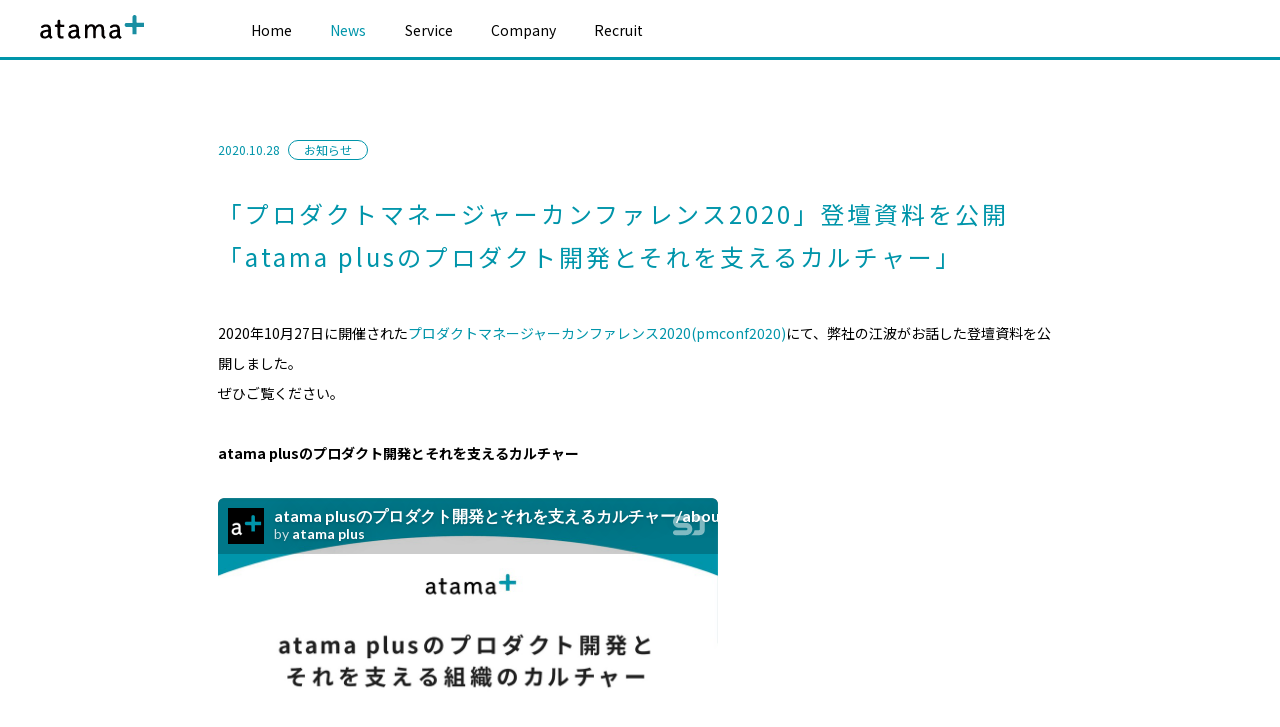

--- FILE ---
content_type: text/html; charset=UTF-8
request_url: https://corp.atama.plus/news/1610/
body_size: 11994
content:
<!doctype html>
<html>
<head>
    <!-- Google Tag Manager -->
    <script>(function(w,d,s,l,i){w[l]=w[l]||[];w[l].push({'gtm.start':
    new Date().getTime(),event:'gtm.js'});var f=d.getElementsByTagName(s)[0],
    j=d.createElement(s),dl=l!='dataLayer'?'&l='+l:'';j.async=true;j.src=
    'https://www.googletagmanager.com/gtm.js?id='+i+dl;f.parentNode.insertBefore(j,f);
    })(window,document,'script','dataLayer','GTM-MCZMT6J');</script>
    <!-- End Google Tag Manager -->
   
    <meta charset="UTF-8">

    <meta http-equiv="X-UA-Compatible" content="IE=edge">
    <meta name="viewport" content="width=device-width, initial-scale=1, user-scalable=no">
    <meta name="format-detection" content="telephone=no">

    
    
    <link rel="icon" type="image/png" sizes="32x32" href="https://corp.atama.plus/wp-content/themes/atama_corp/image/favicon_32.png">
    <link rel="icon" type="image/png" sizes="16x16" href="https://corp.atama.plus/wp-content/themes/atama_corp/image/favicon_16.png">
    
    <link href="https://fonts.googleapis.com/css2?family=Noto+Sans+JP:wght@300;400;500;700&display=swap" rel="stylesheet">
    
    <link rel="stylesheet" href="https://corp.atama.plus/wp-content/themes/atama_corp/css/design.css?20251223">

    <link rel="stylesheet" href="https://stackpath.bootstrapcdn.com/bootstrap/4.4.1/css/bootstrap.min.css" integrity="sha384-Vkoo8x4CGsO3+Hhxv8T/Q5PaXtkKtu6ug5TOeNV6gBiFeWPGFN9MuhOf23Q9Ifjh" crossorigin="anonymous">
    <!-- Global site tag (gtag.js) - Google Analytics -->
    <script async src="https://www.googletagmanager.com/gtag/js?id=UA-100979764-7"></script>
    <script>
    window.dataLayer = window.dataLayer || [];
    function gtag(){dataLayer.push(arguments);}
    gtag('js', new Date());

    gtag('config', 'UA-100979764-7');
    </script>
    	<style>img:is([sizes="auto" i], [sizes^="auto," i]) { contain-intrinsic-size: 3000px 1500px }</style>
	
		<!-- All in One SEO 4.8.9 - aioseo.com -->
		<title>「プロダクトマネージャーカンファレンス2020」登壇資料を公開「atama plusのプロダクト開発とそれを支えるカルチャー」 | atama plus株式会社</title>
	<meta name="robots" content="max-image-preview:large" />
	<link rel="canonical" href="https://corp.atama.plus/news/1610/" />
	<meta name="generator" content="All in One SEO (AIOSEO) 4.8.9" />
		<meta property="og:locale" content="ja_JP" />
		<meta property="og:site_name" content="atama plus株式会社" />
		<meta property="og:type" content="article" />
		<meta property="og:title" content="「プロダクトマネージャーカンファレンス2020」登壇資料を公開「atama plusのプロダクト開発とそれを支えるカルチャー」 | atama plus株式会社" />
		<meta property="og:url" content="https://corp.atama.plus/news/1610/" />
		<meta property="fb:app_id" content="335103200580649" />
		<meta property="og:image" content="https://corp.atama.plus/wp-content/uploads/2020/11/atamaplus_OGP_CS.jpg" />
		<meta property="og:image:secure_url" content="https://corp.atama.plus/wp-content/uploads/2020/11/atamaplus_OGP_CS.jpg" />
		<meta property="og:image:width" content="1200" />
		<meta property="og:image:height" content="630" />
		<meta property="article:published_time" content="2020-10-28T03:21:04+00:00" />
		<meta property="article:modified_time" content="2020-11-19T01:06:24+00:00" />
		<meta name="twitter:card" content="summary_large_image" />
		<meta name="twitter:title" content="「プロダクトマネージャーカンファレンス2020」登壇資料を公開「atama plusのプロダクト開発とそれを支えるカルチャー」 | atama plus株式会社" />
		<meta name="twitter:image" content="https://corp.atama.plus/wp-content/uploads/2020/11/atamaplus_OGP_CS.jpg" />
		<script type="application/ld+json" class="aioseo-schema">
			{"@context":"https:\/\/schema.org","@graph":[{"@type":"BreadcrumbList","@id":"https:\/\/corp.atama.plus\/news\/1610\/#breadcrumblist","itemListElement":[{"@type":"ListItem","@id":"https:\/\/corp.atama.plus#listItem","position":1,"name":"Home","item":"https:\/\/corp.atama.plus","nextItem":{"@type":"ListItem","@id":"https:\/\/corp.atama.plus\/news\/#listItem","name":"News"}},{"@type":"ListItem","@id":"https:\/\/corp.atama.plus\/news\/#listItem","position":2,"name":"News","item":"https:\/\/corp.atama.plus\/news\/","nextItem":{"@type":"ListItem","@id":"https:\/\/corp.atama.plus\/news_cat\/news\/#listItem","name":"\u304a\u77e5\u3089\u305b"},"previousItem":{"@type":"ListItem","@id":"https:\/\/corp.atama.plus#listItem","name":"Home"}},{"@type":"ListItem","@id":"https:\/\/corp.atama.plus\/news_cat\/news\/#listItem","position":3,"name":"\u304a\u77e5\u3089\u305b","item":"https:\/\/corp.atama.plus\/news_cat\/news\/","nextItem":{"@type":"ListItem","@id":"https:\/\/corp.atama.plus\/news\/1610\/#listItem","name":"\u300c\u30d7\u30ed\u30c0\u30af\u30c8\u30de\u30cd\u30fc\u30b8\u30e3\u30fc\u30ab\u30f3\u30d5\u30a1\u30ec\u30f3\u30b92020\u300d\u767b\u58c7\u8cc7\u6599\u3092\u516c\u958b\u300catama plus\u306e\u30d7\u30ed\u30c0\u30af\u30c8\u958b\u767a\u3068\u305d\u308c\u3092\u652f\u3048\u308b\u30ab\u30eb\u30c1\u30e3\u30fc\u300d"},"previousItem":{"@type":"ListItem","@id":"https:\/\/corp.atama.plus\/news\/#listItem","name":"News"}},{"@type":"ListItem","@id":"https:\/\/corp.atama.plus\/news\/1610\/#listItem","position":4,"name":"\u300c\u30d7\u30ed\u30c0\u30af\u30c8\u30de\u30cd\u30fc\u30b8\u30e3\u30fc\u30ab\u30f3\u30d5\u30a1\u30ec\u30f3\u30b92020\u300d\u767b\u58c7\u8cc7\u6599\u3092\u516c\u958b\u300catama plus\u306e\u30d7\u30ed\u30c0\u30af\u30c8\u958b\u767a\u3068\u305d\u308c\u3092\u652f\u3048\u308b\u30ab\u30eb\u30c1\u30e3\u30fc\u300d","previousItem":{"@type":"ListItem","@id":"https:\/\/corp.atama.plus\/news_cat\/news\/#listItem","name":"\u304a\u77e5\u3089\u305b"}}]},{"@type":"Organization","@id":"https:\/\/corp.atama.plus\/#organization","name":"atama plus\u682a\u5f0f\u4f1a\u793e","url":"https:\/\/corp.atama.plus\/"},{"@type":"WebPage","@id":"https:\/\/corp.atama.plus\/news\/1610\/#webpage","url":"https:\/\/corp.atama.plus\/news\/1610\/","name":"\u300c\u30d7\u30ed\u30c0\u30af\u30c8\u30de\u30cd\u30fc\u30b8\u30e3\u30fc\u30ab\u30f3\u30d5\u30a1\u30ec\u30f3\u30b92020\u300d\u767b\u58c7\u8cc7\u6599\u3092\u516c\u958b\u300catama plus\u306e\u30d7\u30ed\u30c0\u30af\u30c8\u958b\u767a\u3068\u305d\u308c\u3092\u652f\u3048\u308b\u30ab\u30eb\u30c1\u30e3\u30fc\u300d | atama plus\u682a\u5f0f\u4f1a\u793e","inLanguage":"ja","isPartOf":{"@id":"https:\/\/corp.atama.plus\/#website"},"breadcrumb":{"@id":"https:\/\/corp.atama.plus\/news\/1610\/#breadcrumblist"},"datePublished":"2020-10-28T12:21:04+09:00","dateModified":"2020-11-19T10:06:24+09:00"},{"@type":"WebSite","@id":"https:\/\/corp.atama.plus\/#website","url":"https:\/\/corp.atama.plus\/","name":"atama plus\u682a\u5f0f\u4f1a\u793e","inLanguage":"ja","publisher":{"@id":"https:\/\/corp.atama.plus\/#organization"}}]}
		</script>
		<!-- All in One SEO -->

<link rel='dns-prefetch' href='//stats.wp.com' />
<script type="text/javascript">
/* <![CDATA[ */
window._wpemojiSettings = {"baseUrl":"https:\/\/s.w.org\/images\/core\/emoji\/16.0.1\/72x72\/","ext":".png","svgUrl":"https:\/\/s.w.org\/images\/core\/emoji\/16.0.1\/svg\/","svgExt":".svg","source":{"concatemoji":"https:\/\/corp.atama.plus\/wp-includes\/js\/wp-emoji-release.min.js?ver=6.8.3"}};
/*! This file is auto-generated */
!function(s,n){var o,i,e;function c(e){try{var t={supportTests:e,timestamp:(new Date).valueOf()};sessionStorage.setItem(o,JSON.stringify(t))}catch(e){}}function p(e,t,n){e.clearRect(0,0,e.canvas.width,e.canvas.height),e.fillText(t,0,0);var t=new Uint32Array(e.getImageData(0,0,e.canvas.width,e.canvas.height).data),a=(e.clearRect(0,0,e.canvas.width,e.canvas.height),e.fillText(n,0,0),new Uint32Array(e.getImageData(0,0,e.canvas.width,e.canvas.height).data));return t.every(function(e,t){return e===a[t]})}function u(e,t){e.clearRect(0,0,e.canvas.width,e.canvas.height),e.fillText(t,0,0);for(var n=e.getImageData(16,16,1,1),a=0;a<n.data.length;a++)if(0!==n.data[a])return!1;return!0}function f(e,t,n,a){switch(t){case"flag":return n(e,"\ud83c\udff3\ufe0f\u200d\u26a7\ufe0f","\ud83c\udff3\ufe0f\u200b\u26a7\ufe0f")?!1:!n(e,"\ud83c\udde8\ud83c\uddf6","\ud83c\udde8\u200b\ud83c\uddf6")&&!n(e,"\ud83c\udff4\udb40\udc67\udb40\udc62\udb40\udc65\udb40\udc6e\udb40\udc67\udb40\udc7f","\ud83c\udff4\u200b\udb40\udc67\u200b\udb40\udc62\u200b\udb40\udc65\u200b\udb40\udc6e\u200b\udb40\udc67\u200b\udb40\udc7f");case"emoji":return!a(e,"\ud83e\udedf")}return!1}function g(e,t,n,a){var r="undefined"!=typeof WorkerGlobalScope&&self instanceof WorkerGlobalScope?new OffscreenCanvas(300,150):s.createElement("canvas"),o=r.getContext("2d",{willReadFrequently:!0}),i=(o.textBaseline="top",o.font="600 32px Arial",{});return e.forEach(function(e){i[e]=t(o,e,n,a)}),i}function t(e){var t=s.createElement("script");t.src=e,t.defer=!0,s.head.appendChild(t)}"undefined"!=typeof Promise&&(o="wpEmojiSettingsSupports",i=["flag","emoji"],n.supports={everything:!0,everythingExceptFlag:!0},e=new Promise(function(e){s.addEventListener("DOMContentLoaded",e,{once:!0})}),new Promise(function(t){var n=function(){try{var e=JSON.parse(sessionStorage.getItem(o));if("object"==typeof e&&"number"==typeof e.timestamp&&(new Date).valueOf()<e.timestamp+604800&&"object"==typeof e.supportTests)return e.supportTests}catch(e){}return null}();if(!n){if("undefined"!=typeof Worker&&"undefined"!=typeof OffscreenCanvas&&"undefined"!=typeof URL&&URL.createObjectURL&&"undefined"!=typeof Blob)try{var e="postMessage("+g.toString()+"("+[JSON.stringify(i),f.toString(),p.toString(),u.toString()].join(",")+"));",a=new Blob([e],{type:"text/javascript"}),r=new Worker(URL.createObjectURL(a),{name:"wpTestEmojiSupports"});return void(r.onmessage=function(e){c(n=e.data),r.terminate(),t(n)})}catch(e){}c(n=g(i,f,p,u))}t(n)}).then(function(e){for(var t in e)n.supports[t]=e[t],n.supports.everything=n.supports.everything&&n.supports[t],"flag"!==t&&(n.supports.everythingExceptFlag=n.supports.everythingExceptFlag&&n.supports[t]);n.supports.everythingExceptFlag=n.supports.everythingExceptFlag&&!n.supports.flag,n.DOMReady=!1,n.readyCallback=function(){n.DOMReady=!0}}).then(function(){return e}).then(function(){var e;n.supports.everything||(n.readyCallback(),(e=n.source||{}).concatemoji?t(e.concatemoji):e.wpemoji&&e.twemoji&&(t(e.twemoji),t(e.wpemoji)))}))}((window,document),window._wpemojiSettings);
/* ]]> */
</script>
<style id='wp-emoji-styles-inline-css' type='text/css'>

	img.wp-smiley, img.emoji {
		display: inline !important;
		border: none !important;
		box-shadow: none !important;
		height: 1em !important;
		width: 1em !important;
		margin: 0 0.07em !important;
		vertical-align: -0.1em !important;
		background: none !important;
		padding: 0 !important;
	}
</style>
<link rel='stylesheet' id='wp-block-library-css' href='https://corp.atama.plus/wp-includes/css/dist/block-library/style.min.css?ver=6.8.3' type='text/css' media='all' />
<style id='classic-theme-styles-inline-css' type='text/css'>
/*! This file is auto-generated */
.wp-block-button__link{color:#fff;background-color:#32373c;border-radius:9999px;box-shadow:none;text-decoration:none;padding:calc(.667em + 2px) calc(1.333em + 2px);font-size:1.125em}.wp-block-file__button{background:#32373c;color:#fff;text-decoration:none}
</style>
<link rel='stylesheet' id='mediaelement-css' href='https://corp.atama.plus/wp-includes/js/mediaelement/mediaelementplayer-legacy.min.css?ver=4.2.17' type='text/css' media='all' />
<link rel='stylesheet' id='wp-mediaelement-css' href='https://corp.atama.plus/wp-includes/js/mediaelement/wp-mediaelement.min.css?ver=6.8.3' type='text/css' media='all' />
<style id='jetpack-sharing-buttons-style-inline-css' type='text/css'>
.jetpack-sharing-buttons__services-list{display:flex;flex-direction:row;flex-wrap:wrap;gap:0;list-style-type:none;margin:5px;padding:0}.jetpack-sharing-buttons__services-list.has-small-icon-size{font-size:12px}.jetpack-sharing-buttons__services-list.has-normal-icon-size{font-size:16px}.jetpack-sharing-buttons__services-list.has-large-icon-size{font-size:24px}.jetpack-sharing-buttons__services-list.has-huge-icon-size{font-size:36px}@media print{.jetpack-sharing-buttons__services-list{display:none!important}}.editor-styles-wrapper .wp-block-jetpack-sharing-buttons{gap:0;padding-inline-start:0}ul.jetpack-sharing-buttons__services-list.has-background{padding:1.25em 2.375em}
</style>
<style id='global-styles-inline-css' type='text/css'>
:root{--wp--preset--aspect-ratio--square: 1;--wp--preset--aspect-ratio--4-3: 4/3;--wp--preset--aspect-ratio--3-4: 3/4;--wp--preset--aspect-ratio--3-2: 3/2;--wp--preset--aspect-ratio--2-3: 2/3;--wp--preset--aspect-ratio--16-9: 16/9;--wp--preset--aspect-ratio--9-16: 9/16;--wp--preset--color--black: #000000;--wp--preset--color--cyan-bluish-gray: #abb8c3;--wp--preset--color--white: #ffffff;--wp--preset--color--pale-pink: #f78da7;--wp--preset--color--vivid-red: #cf2e2e;--wp--preset--color--luminous-vivid-orange: #ff6900;--wp--preset--color--luminous-vivid-amber: #fcb900;--wp--preset--color--light-green-cyan: #7bdcb5;--wp--preset--color--vivid-green-cyan: #00d084;--wp--preset--color--pale-cyan-blue: #8ed1fc;--wp--preset--color--vivid-cyan-blue: #0693e3;--wp--preset--color--vivid-purple: #9b51e0;--wp--preset--gradient--vivid-cyan-blue-to-vivid-purple: linear-gradient(135deg,rgba(6,147,227,1) 0%,rgb(155,81,224) 100%);--wp--preset--gradient--light-green-cyan-to-vivid-green-cyan: linear-gradient(135deg,rgb(122,220,180) 0%,rgb(0,208,130) 100%);--wp--preset--gradient--luminous-vivid-amber-to-luminous-vivid-orange: linear-gradient(135deg,rgba(252,185,0,1) 0%,rgba(255,105,0,1) 100%);--wp--preset--gradient--luminous-vivid-orange-to-vivid-red: linear-gradient(135deg,rgba(255,105,0,1) 0%,rgb(207,46,46) 100%);--wp--preset--gradient--very-light-gray-to-cyan-bluish-gray: linear-gradient(135deg,rgb(238,238,238) 0%,rgb(169,184,195) 100%);--wp--preset--gradient--cool-to-warm-spectrum: linear-gradient(135deg,rgb(74,234,220) 0%,rgb(151,120,209) 20%,rgb(207,42,186) 40%,rgb(238,44,130) 60%,rgb(251,105,98) 80%,rgb(254,248,76) 100%);--wp--preset--gradient--blush-light-purple: linear-gradient(135deg,rgb(255,206,236) 0%,rgb(152,150,240) 100%);--wp--preset--gradient--blush-bordeaux: linear-gradient(135deg,rgb(254,205,165) 0%,rgb(254,45,45) 50%,rgb(107,0,62) 100%);--wp--preset--gradient--luminous-dusk: linear-gradient(135deg,rgb(255,203,112) 0%,rgb(199,81,192) 50%,rgb(65,88,208) 100%);--wp--preset--gradient--pale-ocean: linear-gradient(135deg,rgb(255,245,203) 0%,rgb(182,227,212) 50%,rgb(51,167,181) 100%);--wp--preset--gradient--electric-grass: linear-gradient(135deg,rgb(202,248,128) 0%,rgb(113,206,126) 100%);--wp--preset--gradient--midnight: linear-gradient(135deg,rgb(2,3,129) 0%,rgb(40,116,252) 100%);--wp--preset--font-size--small: 13px;--wp--preset--font-size--medium: 20px;--wp--preset--font-size--large: 36px;--wp--preset--font-size--x-large: 42px;--wp--preset--spacing--20: 0.44rem;--wp--preset--spacing--30: 0.67rem;--wp--preset--spacing--40: 1rem;--wp--preset--spacing--50: 1.5rem;--wp--preset--spacing--60: 2.25rem;--wp--preset--spacing--70: 3.38rem;--wp--preset--spacing--80: 5.06rem;--wp--preset--shadow--natural: 6px 6px 9px rgba(0, 0, 0, 0.2);--wp--preset--shadow--deep: 12px 12px 50px rgba(0, 0, 0, 0.4);--wp--preset--shadow--sharp: 6px 6px 0px rgba(0, 0, 0, 0.2);--wp--preset--shadow--outlined: 6px 6px 0px -3px rgba(255, 255, 255, 1), 6px 6px rgba(0, 0, 0, 1);--wp--preset--shadow--crisp: 6px 6px 0px rgba(0, 0, 0, 1);}:where(.is-layout-flex){gap: 0.5em;}:where(.is-layout-grid){gap: 0.5em;}body .is-layout-flex{display: flex;}.is-layout-flex{flex-wrap: wrap;align-items: center;}.is-layout-flex > :is(*, div){margin: 0;}body .is-layout-grid{display: grid;}.is-layout-grid > :is(*, div){margin: 0;}:where(.wp-block-columns.is-layout-flex){gap: 2em;}:where(.wp-block-columns.is-layout-grid){gap: 2em;}:where(.wp-block-post-template.is-layout-flex){gap: 1.25em;}:where(.wp-block-post-template.is-layout-grid){gap: 1.25em;}.has-black-color{color: var(--wp--preset--color--black) !important;}.has-cyan-bluish-gray-color{color: var(--wp--preset--color--cyan-bluish-gray) !important;}.has-white-color{color: var(--wp--preset--color--white) !important;}.has-pale-pink-color{color: var(--wp--preset--color--pale-pink) !important;}.has-vivid-red-color{color: var(--wp--preset--color--vivid-red) !important;}.has-luminous-vivid-orange-color{color: var(--wp--preset--color--luminous-vivid-orange) !important;}.has-luminous-vivid-amber-color{color: var(--wp--preset--color--luminous-vivid-amber) !important;}.has-light-green-cyan-color{color: var(--wp--preset--color--light-green-cyan) !important;}.has-vivid-green-cyan-color{color: var(--wp--preset--color--vivid-green-cyan) !important;}.has-pale-cyan-blue-color{color: var(--wp--preset--color--pale-cyan-blue) !important;}.has-vivid-cyan-blue-color{color: var(--wp--preset--color--vivid-cyan-blue) !important;}.has-vivid-purple-color{color: var(--wp--preset--color--vivid-purple) !important;}.has-black-background-color{background-color: var(--wp--preset--color--black) !important;}.has-cyan-bluish-gray-background-color{background-color: var(--wp--preset--color--cyan-bluish-gray) !important;}.has-white-background-color{background-color: var(--wp--preset--color--white) !important;}.has-pale-pink-background-color{background-color: var(--wp--preset--color--pale-pink) !important;}.has-vivid-red-background-color{background-color: var(--wp--preset--color--vivid-red) !important;}.has-luminous-vivid-orange-background-color{background-color: var(--wp--preset--color--luminous-vivid-orange) !important;}.has-luminous-vivid-amber-background-color{background-color: var(--wp--preset--color--luminous-vivid-amber) !important;}.has-light-green-cyan-background-color{background-color: var(--wp--preset--color--light-green-cyan) !important;}.has-vivid-green-cyan-background-color{background-color: var(--wp--preset--color--vivid-green-cyan) !important;}.has-pale-cyan-blue-background-color{background-color: var(--wp--preset--color--pale-cyan-blue) !important;}.has-vivid-cyan-blue-background-color{background-color: var(--wp--preset--color--vivid-cyan-blue) !important;}.has-vivid-purple-background-color{background-color: var(--wp--preset--color--vivid-purple) !important;}.has-black-border-color{border-color: var(--wp--preset--color--black) !important;}.has-cyan-bluish-gray-border-color{border-color: var(--wp--preset--color--cyan-bluish-gray) !important;}.has-white-border-color{border-color: var(--wp--preset--color--white) !important;}.has-pale-pink-border-color{border-color: var(--wp--preset--color--pale-pink) !important;}.has-vivid-red-border-color{border-color: var(--wp--preset--color--vivid-red) !important;}.has-luminous-vivid-orange-border-color{border-color: var(--wp--preset--color--luminous-vivid-orange) !important;}.has-luminous-vivid-amber-border-color{border-color: var(--wp--preset--color--luminous-vivid-amber) !important;}.has-light-green-cyan-border-color{border-color: var(--wp--preset--color--light-green-cyan) !important;}.has-vivid-green-cyan-border-color{border-color: var(--wp--preset--color--vivid-green-cyan) !important;}.has-pale-cyan-blue-border-color{border-color: var(--wp--preset--color--pale-cyan-blue) !important;}.has-vivid-cyan-blue-border-color{border-color: var(--wp--preset--color--vivid-cyan-blue) !important;}.has-vivid-purple-border-color{border-color: var(--wp--preset--color--vivid-purple) !important;}.has-vivid-cyan-blue-to-vivid-purple-gradient-background{background: var(--wp--preset--gradient--vivid-cyan-blue-to-vivid-purple) !important;}.has-light-green-cyan-to-vivid-green-cyan-gradient-background{background: var(--wp--preset--gradient--light-green-cyan-to-vivid-green-cyan) !important;}.has-luminous-vivid-amber-to-luminous-vivid-orange-gradient-background{background: var(--wp--preset--gradient--luminous-vivid-amber-to-luminous-vivid-orange) !important;}.has-luminous-vivid-orange-to-vivid-red-gradient-background{background: var(--wp--preset--gradient--luminous-vivid-orange-to-vivid-red) !important;}.has-very-light-gray-to-cyan-bluish-gray-gradient-background{background: var(--wp--preset--gradient--very-light-gray-to-cyan-bluish-gray) !important;}.has-cool-to-warm-spectrum-gradient-background{background: var(--wp--preset--gradient--cool-to-warm-spectrum) !important;}.has-blush-light-purple-gradient-background{background: var(--wp--preset--gradient--blush-light-purple) !important;}.has-blush-bordeaux-gradient-background{background: var(--wp--preset--gradient--blush-bordeaux) !important;}.has-luminous-dusk-gradient-background{background: var(--wp--preset--gradient--luminous-dusk) !important;}.has-pale-ocean-gradient-background{background: var(--wp--preset--gradient--pale-ocean) !important;}.has-electric-grass-gradient-background{background: var(--wp--preset--gradient--electric-grass) !important;}.has-midnight-gradient-background{background: var(--wp--preset--gradient--midnight) !important;}.has-small-font-size{font-size: var(--wp--preset--font-size--small) !important;}.has-medium-font-size{font-size: var(--wp--preset--font-size--medium) !important;}.has-large-font-size{font-size: var(--wp--preset--font-size--large) !important;}.has-x-large-font-size{font-size: var(--wp--preset--font-size--x-large) !important;}
:where(.wp-block-post-template.is-layout-flex){gap: 1.25em;}:where(.wp-block-post-template.is-layout-grid){gap: 1.25em;}
:where(.wp-block-columns.is-layout-flex){gap: 2em;}:where(.wp-block-columns.is-layout-grid){gap: 2em;}
:root :where(.wp-block-pullquote){font-size: 1.5em;line-height: 1.6;}
</style>
<link rel="https://api.w.org/" href="https://corp.atama.plus/wp-json/" /><link rel="EditURI" type="application/rsd+xml" title="RSD" href="https://corp.atama.plus/xmlrpc.php?rsd" />
<meta name="generator" content="WordPress 6.8.3" />
<link rel='shortlink' href='https://corp.atama.plus/?p=1610' />
<link rel="alternate" title="oEmbed (JSON)" type="application/json+oembed" href="https://corp.atama.plus/wp-json/oembed/1.0/embed?url=https%3A%2F%2Fcorp.atama.plus%2Fnews%2F1610%2F" />
<link rel="alternate" title="oEmbed (XML)" type="text/xml+oembed" href="https://corp.atama.plus/wp-json/oembed/1.0/embed?url=https%3A%2F%2Fcorp.atama.plus%2Fnews%2F1610%2F&#038;format=xml" />
	<style>img#wpstats{display:none}</style>
		</head>

<body>
    <!-- Google Tag Manager (noscript) -->
    <noscript><iframe src="https://www.googletagmanager.com/ns.html?id=GTM-MCZMT6J"
    height="0" width="0" style="display:none;visibility:hidden"></iframe></noscript>
    <!-- End Google Tag Manager (noscript) -->
   
    <div id="wrapper">
        <div id="main">
            <header>
                <div class="menu_btn">
                    <a href="">
                        <span>menu</span>
                    </a>
                </div>
                <h1>
                    <a href="/">atama plus株式会社</a>
                </h1>
                
                <div id="Menu">
                   
                    <nav id="mainNav">
                        <ul class="menu">
                            <li class="menu__mega ">
                                <a href="/">Home</a>
                                <ul class="menu__second-level">
                                    <li class="d-block d-md-none">
                                        <a href="/#topNews">News</a>
                                    </li>
                                    <li>
                                        <a href="/#mission">Mission</a>
                                    </li>
                                    <li>
                                        <a href="/#principle">Principle</a>
                                    </li>
                                    <li>
                                        <a href="/#values">Values</a>
                                    </li>
                                    <li>
                                        <a href="/#cultureCode">atama＋ culture code</a>
                                    </li>
                                    <li>
                                        <a href="/#message">Message</a>
                                    </li>
                                    <!-- <li>
                                        <a href="/#coMembers">Members</a>
                                    </li> -->
                                </ul>
                            </li>
                            <li class="d-none d-lg-block current">
                                <a href="/news/">News</a>
                            </li>
                            <li class="menu__mega ">
                                <a href="/service/">Service</a>
                                <ul class="menu__second-level">
                                <li>
                                        <a href="/service/#product-description">AI教材「atama＋」</a>
                                    </li>
                                    <li>
                                        <a href="/service/#atamaplus-juku">進学個別 atama＋塾</a>
                                    </li>
                                    <li>
                                        <a href="/service/#atamaplus-online-juku">atama＋ オンライン塾</a>
                                    </li>
									<li>
                                        <a href="/service/#adoptedUniversities">大学向けプログラム</a>
                                    </li>
                                    <li>
                                        <a href="/service/#moshi">駿台atama＋オンライン模試</a>
                                    </li>
                                </ul>
                            </li>
                            <li class="menu__mega ">
                                <a href="/company/">Company</a>
                                <ul class="menu__second-level">
                                    <li>
                                        <a href="/company/#coInfo">Corporate info</a>
                                    </li>
                                    <li>
                                        <a href="/company/#founder">Founder</a>
                                    </li>
                                    <li>
                                        <a href="/company/#contact">Contact</a>
                                    </li>
                                </ul>
                            </li>
                            <li class="">
                                <a href="/recruit/">Recruit</a>
                            </li>
                        </ul>
                    </nav>
                    
                    <div class="hd_right" style="padding">
                        <div class="hd_sns">
                            <span>Follow us</span>
                            <div class="sns-container">
                                <a href="https://www.facebook.com/atamaplus/" target="_blank" class="icon-sns iconFB">Facebook</a>
                                <a href="https://x.com/atamaplus" target="_blank" class="icon-sns iconX">Facebook</a>
                            </div>
                            <div class="hd_related">
                                <span>Related Link:</span>
                                <a href="https://edtech-research.com/" target="_blank">atama＋ EdTech研究所</a>
                            </div>
                            <div class="headAdd">
                                © atama plus Inc. | <a href="/policy/">Privacy Policy</a>
                            </div>
                        </div>
                    </div>
                    
                </div>

            </header>


<div id="newsDetail" class="contents">
               
    <section id="postArea">
        <div class="container">
            <div class="meta">
                2020.10.28                                <a href="https://corp.atama.plus/news_cat/news/">お知らせ</a>
                            </div>
            <h2>
                「プロダクトマネージャーカンファレンス2020」登壇資料を公開<br>「atama plusのプロダクト開発とそれを支えるカルチャー」            </h2>
            <div class="row">
                <div id="newsDetailWrap" class="col-12">
                    <div class="section_fields">
            <div class="text">
        <div class="inner">
          <p>2020年10月27日に開催された<a href="https://2020.pmconf.jp/">プロダクトマネージャーカンファレンス2020(pmconf2020)</a>にて、弊社の江波がお話した登壇資料を公開しました。<br />
ぜひご覧ください。<br />
<br />
<strong>atama plusのプロダクト開発とそれを支えるカルチャー</strong><br />
<br />
<iframe title="atama plusのプロダクト開発とそれを支えるカルチャー/about atama plus product management " id="talk_frame_677660" class="speakerdeck-iframe" src="//speakerdeck.com/player/8730bbf284fc4796b8a14c742321c232" width="500" height="281" style="aspect-ratio:500/281; border:0; padding:0; margin:0; background:transparent;" frameborder="0" allowtransparency="true" allowfullscreen="allowfullscreen"></iframe></p>
        </div>
      </div>

      </div>
                </div>
            </div>
        </div>
        <div>
            <a href="/news/" class="btn_round">News Top</a>
        </div>
    </section>

</div>

</div>


        <footer id="footer">
            <div class="container-fluid px-0 mb-4">
                <div class="row no-gutters">
                    <div class="col-12 col-lg-2">
                        <h4><a href="/">Home</a></h4>
                        <ul>
                            <li>
                                <a href="/#topNews">News</a>
                            </li>
                            <li>
                                <a href="/#mission">Mission</a>
                            </li>
                            <li>
                                <a href="/#principle">Principle</a>
                            </li>
                            <li>
                                <a href="/#values">Values</a>
                            </li>
                            <li>
                                <a href="/#cultureCode">atama＋ culture code</a>
                            </li>
                            <li>
                                <a href="/#message">Message</a>
                            </li>
                            <!-- <li>
                                <a href="/#coMembers">Members</a>
                            </li> -->
                        </ul>
                    </div>
                    <div class="col-12 col-lg-2">
                        <h4><a href="/service/">Service</a></h4>
                        <ul>
                            <li>
                                <a href="/service/#product-description">AI教材「atama＋」</a>
                            </li>
                            <li>
                                <a href="/service/#atamaplus-juku">進学個別 atama＋塾</a>
                            </li>
                            <li>
                                <a href="/service/#atamaplus-online-juku">atama＋ オンライン塾</a>
                            </li>
							<li>
                                <a href="/service/#adoptedUniversities">大学向けプログラム</a>
                            </li>
                            <li>
                                <a href="/service/#moshi">駿台atama＋オンライン模試</a>
                            </li>
                        </ul>
                    </div>
                    <div class="col-12 col-lg-2">
                        <h4><a href="/company/">Company</a></h4>
                        <ul>
                            <li>
                                <a href="/company/#coInfo">Corporate info</a>
                            </li>
                            <!--<li>
                                <a href="/company/#founder">Founder</a>
                            </li>
                            <li>
                                <a href="/company/#contact">Contact</a>
                            </li>-->
                        </ul>

                    </div>
                    <div class="col-12 col-lg-2 f_right">

                        
                        <h4><a href="/recruit/">Recruit</a></h4>
                        <ul>
                                                        <li>
                                <a href="/recruit/#entry">Entry</a>
                            </li>
                        </ul>
                    </div>
                </div>
            </div>
            <div class="ftLinks">
                <!-- <h4 class="link_press"><a href="/press/">Press kit</a></h4> -->
                <div class="ft_sns">
                    <h4>Follow us</h4>
                    <div class="ft_sns_container">
                        <a class="icon_sns icon_sns_fb" href="https://www.facebook.com/atamaplus/" target="_blank">F</a>
                        <a class="icon_sns icon_sns_x" href="https://x.com/atamaplus" target="_blank">X</a>
                    </div>
                </div>
                <div class="ft_related">
                    <span>Related Link:</span>
                    <h4 class="logo_edtech"><a href="https://edtech-research.com/" target="_blank">atama＋ EdTech 研究所</a></h4>
                </div>
            </div>
            <div class="addWrap">
                <address>
                    © <span>atama plus Inc.</span><a href="/policy/">Privacy Policy</a><a class="d-lg-inline" href="/content/atamaplus_consignmentpolicy_20210601.pdf" target="_blank" rel="noopener">Consignment Policy</a><a href="/service/for-universities/tokushoho/">特定商取引法に関する表記</a>
                </address>
            </div>
        </footer>
    </div>
    
    <script src="https://ajax.googleapis.com/ajax/libs/jquery/3.4.1/jquery.min.js"></script>
    <script src="https://stackpath.bootstrapcdn.com/bootstrap/4.4.1/js/bootstrap.min.js" integrity="sha384-wfSDF2E50Y2D1uUdj0O3uMBJnjuUD4Ih7YwaYd1iqfktj0Uod8GCExl3Og8ifwB6" crossorigin="anonymous"></script>
    <script src="https://cdn.jsdelivr.net/npm/popper.js@1.16.0/dist/umd/popper.min.js" integrity="sha384-Q6E9RHvbIyZFJoft+2mJbHaEWldlvI9IOYy5n3zV9zzTtmI3UksdQRVvoxMfooAo" crossorigin="anonymous"></script>
    <script src="https://corp.atama.plus/wp-content/themes/atama_corp/js/min/default.js"></script>
    <script>
        //slider
        $(function(){
            var setElm = $('.slideShow'),
                fadeSpeed = 1000,
                switchDelay = 5000;

            $(window).on('load', function(){
                setElm.each(function(){
                    var self = $(this),
                        findUl = self.find('ul'),
                        findLi = findUl.find('li'),
                        findLiFirst = findUl.find('li:first'),
                        findLiCount = findLi.length,
                        findImg = findLi.find('img'),
                        fadeTimer;

                    findLi.css({
                        display: 'block',
                        opacity: '0',
                        zIndex: '9'
                    });
                    
                    /*
                    function areaHeight(){
                        var imgHeight = findImg.height();

                        self.css({height: imgHeight});
                        findUl.css({height: imgHeight});
                        findLi.css({height: imgHeight});
                    }

                    $(window).on('resize', function(){areaHeight();});
                    areaHeight();
                    */

                    findLiFirst
                        .addClass('mainActive')
                        .css({zIndex: '10'})
                        .stop()
                        .animate({opacity: '1'}, fadeSpeed);

                    findLi.each(function(i){
                        $(this).attr('class', 'viewList' + (i + 1));
                    });

                    if(findLiCount > 1){
                        var pagination = $('<div class="pagiNation"></div>');
                        self.append(pagination);

                        findLi.each(function(i){
                            pagination.append('<a href="javascript: void(0);" class="pn' + (i+1) +'"></a>');
                        });

                        var pnPoint = pagination.find('a'),
                            pnFirst = pagination.find('a:first'),
                            pnLast = pagination.find('a:last'),
                            pnCount = pagination.find('a').length;

                        pnFirst.addClass('pnActive');

                        pnPoint.click(function(){
                            timerStop();
                            var setNum = pnPoint.index(this),
                                showCont = setNum + 1;

                            findUl.find('.viewList' + (showCont)).addClass('mainActive').
                            stop().animate({opacity: '1'}, fadeSpeed, function(){
                                $(this).css({zIndex: '10'});
                            });

                            findUl.find('.viewList' + (showCont)).siblings().removeClass('mainActive').stop().animate({opacity: '0'}, fadeSpeed, function(){
                                $(this).css({zIndex: '9'});
                            });

                            pnPoint.removeClass('pnActive');
                            $(this).addClass('pnActive');
                            timerStart();
                        });

                        self.append('<a href="javascript:void(0);" class="btnPrev"></a><a href="javascript:void(0);" class="btnNext"></a>');

                        var btnNext = self.find('.btnNext'),
                            btnPrev = self.find('.btnPrev');

                        function switchNext(){
                            var setActive = pagination.find('.pnActive'),
                                pnIndex = pnPoint.index(setActive),
                                pnNum = pnIndex + 1;

                            if(pnCount == pnNum){
                                pnFirst.click();
                            } else {
                                setActive.next('a').click();
                            }
                        }

                        function switchPrev(){
                            var setActive = pagination.find('.pnActive'),
                                pnIndex = pnPoint.index(setActive),
                                pnNum = pnIndex + 1;

                            if(1 == pnNum){
                                pnLast.click();
                            } else {
                                setActive.prev('a').click();
                            }
                        }

                        btnNext.click(function(){switchNext();});
                        btnPrev.click(function(){switchPrev();});
                        
                        function timerStart(){
                            fadeTimer = setInterval(function(){
                                switchNext();
                            }, switchDelay);
                        }
                        timerStart();
                        
                        function timerStop(){
                            clearInterval(fadeTimer);
                        }
                        
                    }

                });
            });
        });//slider end

        
        //modal-cc
        $(function(){
            
            //テキストリンクをクリックしたら
            $('.cc-open').on('click', function(e){
                e.preventDefault();
                
                var setMdw = $(this),
                    setHref = setMdw.attr('href');
                
                //body内の最後に<div id="modal-bg"></div>を挿入
                $('body').append('<div id="modal-bg"><div class="xWrap"><div class="yWrap"><iframe id="modal-cc"></iframe></div></div></div>');
                
                $('#modal-cc').attr('src', setHref);

                //画面中央を計算する関数を実行
                modalResize();

                //モーダルウィンドウを表示
                $('#modal-bg, #modal-cc').fadeIn('slow');

                //画面のどこかをクリックしたらモーダルを閉じる
                $('#modal-bg, #modal-cc').on('click', function(){
                    $('#modal-cc, #modal-bg').fadeOut('slow', function(){
                        //挿入した<div id="modal-bg"></div>を削除
                        $('#modal-bg').remove() ;
                    });

                });

                //画面の左上からmodal-mainの横幅・高さを引き、その値を2で割ると画面中央の位置が計算できます
                $(window).resize(modalResize);
                function modalResize(){
                    var w = $(window).width();
                    var h = $(window).height();

                    var cw = $('.xWrap').outerWidth();

                    //取得した値をcssに追加する
                    $('.xWrap').css({
                        'left': ((w - cw)/2) + 'px'
                    });
                }
            });
        });
        

        //開閉
        var moreOpn = $('.moreOpn');
        
        moreOpn.each(function(){
            
            var $this = $(this);
            
            $this.on('click', function(e){
                e.preventDefault();
                e.stopPropagation();
                
                var hidden = $('.hiddenCmmnt'),
                    scroll = $(window).scrollTop(),
                    original = hidden.offset().top;

                if(hidden.css('display')=='block'){
                    $('body,html').animate({
                        scrollTop : original
                    });
                    hidden
                    .slideUp('slow');
                    $this.text('もっと見る').removeClass('active');
                }else{
                    $('body,html').animate({
                        scrollTop : scroll
                    });
                    hidden
                    .slideDown('slow');
                    $this.text('閉じる').addClass('active');
                }
            })

        });
        
    </script>
    <script>
        
        //toppage users' voice もっと見る開閉
        $('#seemore').on('click', function(e){
            e.preventDefault();
            e.stopPropagation();

            var hidden = $('.hiddenCmmnt'),
                scroll = $(window).scrollTop(),
                original = hidden.offset().top;

            if(hidden.css('display')=='block'){
                $('body,html').animate({
                    scrollTop : original
                });
                hidden
                .slideUp('slow');
                $('#seemore').text('もっと見る').removeClass('active');
            }else{
                $('body,html').animate({
                    scrollTop : scroll
                });
                hidden
                .slideDown('slow');
                $('#seemore').text('閉じる').addClass('active');
            }
        });
        
        //modal-mv
        $(function(){
            
            //テキストリンクをクリックしたら
            $('.mv-open').on('click', function(e){
                e.preventDefault();
                
                var setMdw = $(this),
                    setHref = setMdw.attr('href');
                
                //body内の最後に<div id="modal-bg"></div>を挿入
                $('body').append('<div id="modal-bg"><iframe id="modal-mv"></iframe></div>');
                
                $('#modal-mv').attr('src', setHref);

                //画面中央を計算する関数を実行
                modalResize();

                //モーダルウィンドウを表示
                $('#modal-bg, #modal-mv').fadeIn('slow');

                //画面のどこかをクリックしたらモーダルを閉じる
                $('#modal-bg, #modal-mv').on('click', function(){
                    $('#modal-mv, #modal-bg').fadeOut('slow', function(){
                        //挿入した<div id="modal-bg"></div>を削除
                        $('#modal-bg').remove() ;
                    });

                });

                //画面の左上からmodal-mainの横幅・高さを引き、その値を2で割ると画面中央の位置が計算できます
                $(window).resize(modalResize);
                function modalResize(){
                    var w = $(window).width();
                    var h = $(window).height();

                    var cw = $('#modal-mv').outerWidth();
                    var ch = $('#modal-mv').outerHeight();

                    //取得した値をcssに追加する
                    $('#modal-mv').css({
                        'left': ((w - cw)/2) + 'px',
                        'top': ((h - ch)/2) + 'px'
                    });
                }
            });
        });
    </script>

    <script>
        //modal-profile
        $(function(){

            //テキストリンクをクリックしたら
            $('.modal-open').on('click', function(e){
                e.preventDefault();
                
                var setMdw = $(this),
                    setHref = setMdw.attr('href');
                
                //body内の最後に<div id="modal-bg"></div>を挿入
                $('body').append('<div id="modal-bg"><iframe id="modal-main"></iframe></div>');
                
                $('#modal-main').attr('src', setHref);

                //画面中央を計算する関数を実行
                modalResize();

                //モーダルウィンドウを表示
                $('#modal-bg, #modal-main').fadeIn('slow');

                //画面のどこかをクリックしたらモーダルを閉じる
                $('#modal-bg, #modal-main').on('click', function(){
                    $('#modal-main, #modal-bg').fadeOut('slow', function(){
                        //挿入した<div id="modal-bg"></div>を削除
                        $('#modal-bg').remove() ;
                    });

                });

                //画面の左上からmodal-mainの横幅・高さを引き、その値を2で割ると画面中央の位置が計算できます
                $(window).resize(modalResize);
                function modalResize(){
                    var w = $(window).width();
                    //var h = $(window).height();↓iOS対策で下記へ変更
                    var h = window.innerHeight;

                    var cw = $('#modal-main').outerWidth();
                    var ch = $('#modal-main').outerHeight();

                    //取得した値をcssに追加する
                    $('#modal-main').css({
                        'left': ((w - cw)/2) + 'px',
                        'top': ((h - ch)/2) + 'px'
                    });
                }
            });
        });
    </script>
    
<script type="speculationrules">
{"prefetch":[{"source":"document","where":{"and":[{"href_matches":"\/*"},{"not":{"href_matches":["\/wp-*.php","\/wp-admin\/*","\/wp-content\/uploads\/*","\/wp-content\/*","\/wp-content\/plugins\/*","\/wp-content\/themes\/atama_corp\/*","\/*\\?(.+)"]}},{"not":{"selector_matches":"a[rel~=\"nofollow\"]"}},{"not":{"selector_matches":".no-prefetch, .no-prefetch a"}}]},"eagerness":"conservative"}]}
</script>
<script type="text/javascript" src="https://corp.atama.plus/wp-content/themes/atama_corp/js/accordion.js?ver=6.8.3" id="custom_script-js"></script>
<script type="text/javascript" id="jetpack-stats-js-before">
/* <![CDATA[ */
_stq = window._stq || [];
_stq.push([ "view", JSON.parse("{\"v\":\"ext\",\"blog\":\"187171165\",\"post\":\"1610\",\"tz\":\"9\",\"srv\":\"corp.atama.plus\",\"j\":\"1:15.1.1\"}") ]);
_stq.push([ "clickTrackerInit", "187171165", "1610" ]);
/* ]]> */
</script>
<script type="text/javascript" src="https://stats.wp.com/e-202604.js" id="jetpack-stats-js" defer="defer" data-wp-strategy="defer"></script>
</body>
</html>


--- FILE ---
content_type: text/html; charset=utf-8
request_url: https://speakerdeck.com/player/8730bbf284fc4796b8a14c742321c232
body_size: 9231
content:
<!DOCTYPE html>
<html lang="en">
<head>
  <title>atama plusのプロダクト開発とそれを支えるカルチャー/about atama plus product management  - Speaker Deck</title>
  <link rel="stylesheet" href="https://d1eu30co0ohy4w.cloudfront.net/assets/player-b52f917642868149b1685a3469939a5471cd9bdad1853c4b20d550d949a2f38c.css" />
  <script src="https://d1eu30co0ohy4w.cloudfront.net/assets/js/player-ee96c5c26068fbdf2c22.js"></script>
  <meta name="accent-color" content="#009287">
    <meta name="stats-owner_id" content="1305535" />
  <meta name="stats-talk_id" content="677660" />
  <meta name="stats-view_type" content="player" />
  <meta name="stats-origin_referrer" content="https://corp.atama.plus/news/1610/" />


  <meta name="viewport" content="user-scalable=no, width=device-width, initial-scale=1, maximum-scale=1">
</head>
<body>
  <div id="player" class="slides" data-referer="https://corp.atama.plus/news/1610/" data-host="corp.atama.plus">
    
    <div class="sd-player state-initial js-sd-player" data-start-slide="0" data-url="https://speakerdeck.com/atamaplus/about-atama-plus-product-management" data-ratio="1.7777777777777777">
        <div class="sd-player-title">
          <div class="sd-player-avatar">
            <a target="_parent" aria-label="SpeakerDeck profile page for atama plus" href="https://speakerdeck.com/atamaplus"><img width="47" height="47" class="avatar " loading="eager" alt="Avatar for atama plus" src="https://secure.gravatar.com/avatar/f0a8d07597a19192791bf663504d2a17?s=47" /></a>
          </div>
          <div class="sd-player-title-name"><a class="sd-player-title-link" target="_parent" href="https://speakerdeck.com/atamaplus/about-atama-plus-product-management">atama plusのプロダクト開発とそれを支えるカルチャー/about atama plus product management </a></div>
          <div class="sd-player-title-author">by <a class="sd-player-title-link" target="_parent" href="https://speakerdeck.com/atamaplus">atama plus</a></div>
          <div class="sd-player-title-mark">
            <a target="_parent" aria-label="SpeakerDeck Homepage" href="https://speakerdeck.com/"><img alt="Speaker Deck" src="https://d1eu30co0ohy4w.cloudfront.net/assets/mark-white-8d908558fe78e8efc8118c6fe9b9b1a9846b182c503bdc6902f97df4ddc9f3af.svg" /></a>
          </div>
        </div>

      <div id="sd-player-links" class="sd-player-links"></div>
      <button type="button" class="sd-player-link-badge js-sd-player-link-badge" hidden>
        <span class="sd-player-link-badge-icon">
          <svg class="icon icon-link-45deg icon-badge"><use xlink:href="/icons/icons.svg?v=2025-12-28#icon-link-45deg"></use></svg>
        </span>
        <span class="sd-player-link-badge-count js-sd-player-link-badge-count"></span>
      </button>
      <div class="sd-player-link-modal js-sd-player-link-modal" hidden>
        <div class="sd-player-link-modal-overlay js-sd-player-link-modal-overlay"></div>
        <div class="sd-player-link-modal-content">
          <button type="button" class="sd-player-link-modal-close js-sd-player-link-modal-close">&times;</button>
          <div class="sd-player-link-modal-input-group">
            <input type="text" class="sd-player-link-modal-url js-sd-player-link-modal-url" readonly>
          </div>
          <div class="sd-player-link-modal-buttons">
            <button type="button" class="sd-player-link-modal-btn sd-player-link-modal-copy js-sd-player-link-modal-copy">Copy</button>
            <button type="button" class="sd-player-link-modal-btn sd-player-link-modal-open js-sd-player-link-modal-open">Open</button>
          </div>
        </div>
      </div>

      <div class="sd-player-controls">
        <button class="sd-player-previous sd-player-button js-sd-player-previous" aria-label="Previous slide">
          <svg class="icon icon-chevron-left icon-player"><use xlink:href="/icons/icons.svg?v=2025-12-28#icon-chevron-left"></use></svg>
        </button>
        <button class="sd-player-next sd-player-button js-sd-player-next" aria-label="Next slide">
          <svg class="icon icon-chevron-right icon-player"><use xlink:href="/icons/icons.svg?v=2025-12-28#icon-chevron-right"></use></svg>
        </button>
        <div class="sd-player-spacer"></div>


          <button title="Share" aria-label="Share" class="sd-player-share sd-player-button active js-sd-player-share">
            <svg class="icon icon-share icon-player"><use xlink:href="/icons/icons.svg?v=2025-12-28#icon-share"></use></svg>
          </button>
        <button title="Fullscreen" aria-label="Fullscreen" class="sd-player-fullscreen sd-player-button active js-fullscreen-toggle">
          <svg class="icon icon-fullscreen icon-player sd-player-enable-fullscreen"><use xlink:href="/icons/icons.svg?v=2025-12-28#icon-fullscreen"></use></svg>
          <svg class="icon icon-fullscreen icon-player sd-player-disable-fullscreen"><use xlink:href="/icons/icons.svg?v=2025-12-28#icon-fullscreen"></use></svg>
        </button>
      </div>

      <div class="current-slide-note" hidden></div>

      <div class="sd-player-gradient"></div>
      <div class="sd-player-scrubber js-sd-player-scrubber">
        <div class="sd-player-scrubber-bar">
          <div class="sd-player-scrubber-progress js-sd-player-scrubber-progress"></div>
        </div>
      </div>
      <div class="sd-player-preview js-sd-player-preview"></div>
        <div class="sd-player-share-menu" hidden>
          <div class="sd-player-share-menu-overlay js-sd-player-share-close"></div>
          <div class="sd-player-share-menu-container">
            <div class="sd-player-share-menu-group sd-player-share-menu-group-head">
              <button class="sd-player-share-menu-option active js-sd-player-share-selector" data-select="link" data-group="type">Link</button>
                <button class="sd-player-share-menu-option js-sd-player-share-selector" data-select="embed" data-group="type">Embed</button>
                <button class="sd-player-share-menu-option js-sd-player-share-selector" data-select="share" data-group="type">Share</button>
              <button aria-label="Close share menu" class="sd-player-share-menu-exit js-sd-player-share-close"><svg class="icon icon-x "><use xlink:href="/icons/icons.svg?v=2025-12-28#icon-x"></use></svg></button>
            </div>
            <div class="sd-player-share-menu-group">
              <button class="sd-player-share-menu-option active js-sd-player-share-selector" data-select="beginning" data-group="start">Beginning</button>
              <button class="sd-player-share-menu-option js-sd-player-share-selector" data-select="slide" data-group="start">This slide</button>
            </div>
            <div class="sd-player-share-menu-buttons">
              <div class="sd-player-share-menu-action active" data-selected-by="link" data-group="type">
                <button class="sd-player-btn sd-player-share-menu-action js-sd-player-link-start active" data-selected-by="beginning" data-group="start" data-clipboard-text="https://speakerdeck.com/atamaplus/about-atama-plus-product-management">Copy link URL</button>
                <button class="sd-player-btn sd-player-share-menu-action js-sd-player-link-slide" data-selected-by="slide" data-group="start" data-clipboard-text>Copy link URL</button>
              </div>
              <div class="sd-player-share-menu-action sd-player-share-menu-action-stacked" data-selected-by="embed" data-group="type">
                  <button class="sd-player-btn sd-player-btn-mb sd-player-share-menu-action active iframe-sd-player-embed-start" data-selected-by="beginning" data-group="start" data-clipboard-text='<div class="deck-embed js-deck-embed" style="aspect-ratio:1024/576;" data-ratio="1.7777777777777777" data-state="processed">
    <div class="speakerdeck-embed" data-title="false" data-skip-resize="true" data-id="8730bbf284fc4796b8a14c742321c232" data-name="atama plusのプロダクト開発とそれを支えるカルチャー/about atama plus product management " data-ratio="1.7777777777777777" data-host="speakerdeck.com"></div>
</div>
'>Copy iframe embed code</button>
                  <button class="sd-player-btn sd-player-btn-mb sd-player-share-menu-action iframe-sd-player-embed-slide" data-selected-by="slide" data-group="start" data-clipboard-text>Copy iframe embed code</button>
                  <button class="sd-player-btn sd-player-share-menu-action active js-sd-player-embed-start" data-selected-by="beginning" data-group="start" data-clipboard-text='<script defer class="speakerdeck-embed" data-id="8730bbf284fc4796b8a14c742321c232" data-ratio="1.7777777777777777" src="//speakerdeck.com/assets/embed.js"></script>'>Copy javascript embed code</button>
                  <button class="sd-player-btn sd-player-share-menu-action js-sd-player-embed-slide" data-selected-by="slide" data-group="start" data-clipboard-text>Copy javascript embed code</button>
              </div>
                <div class="sd-player-share-menu-action" data-selected-by="share" data-group="type">
                  <div class="sd-player-share-menu-action active js-sd-player-share-start" data-selected-by="beginning" data-group="start">
                    <button class="fb-share-button js-facebook-button-start sd-player-btn" data-url="https://speakerdeck.com/atamaplus/about-atama-plus-product-management" data-app_id="1428152667543587"><svg class="icon icon-facebook "><use xlink:href="/icons/icons.svg?v=2025-12-28#icon-facebook"></use></svg> Share</button>
                    <a class="sd-player-btn twitter-share-button js-twitter-button-start" href="https://x.com/intent/tweet?text=atama%20plus%E3%81%AE%E3%83%97%E3%83%AD%E3%83%80%E3%82%AF%E3%83%88%E9%96%8B%E7%99%BA%E3%81%A8%E3%81%9D%E3%82%8C%E3%82%92%E6%94%AF%E3%81%88%E3%82%8B%E3%82%AB%E3%83%AB%E3%83%81%E3%83%A3%E3%83%BC%2Fabout%20atama%20plus%20product%20management%20&amp;url=https://speakerdeck.com/atamaplus/about-atama-plus-product-management" target="_blank"><svg class="icon icon-twitter-x "><use xlink:href="/icons/icons.svg?v=2025-12-28#icon-twitter-x"></use></svg> Tweet</a>
                  </div>
                  <div class="sd-player-share-menu-action js-sd-player-share-slide" data-selected-by="slide" data-group="start">
                    <button class="fb-share-button js-facebook-button-slide sd-player-btn" data-url="https://speakerdeck.com/atamaplus/about-atama-plus-product-management" data-app_id="1428152667543587"><svg class="icon icon-facebook "><use xlink:href="/icons/icons.svg?v=2025-12-28#icon-facebook"></use></svg> Share</button>
                    <a class="sd-player-btn twitter-share-button js-twitter-button-slide" href="https://x.com/intent/tweet?text=atama%20plus%E3%81%AE%E3%83%97%E3%83%AD%E3%83%80%E3%82%AF%E3%83%88%E9%96%8B%E7%99%BA%E3%81%A8%E3%81%9D%E3%82%8C%E3%82%92%E6%94%AF%E3%81%88%E3%82%8B%E3%82%AB%E3%83%AB%E3%83%81%E3%83%A3%E3%83%BC%2Fabout%20atama%20plus%20product%20management%20&amp;url=https://speakerdeck.com/atamaplus/about-atama-plus-product-management?slide=1" target="_blank"><svg class="icon icon-twitter-x "><use xlink:href="/icons/icons.svg?v=2025-12-28#icon-twitter-x"></use></svg> Tweet</a>
                  </div>
                </div>
            </div>
          </div>
        </div>
      <div class="sd-player-presenter">
        <div class="sd-player-presenter-container js-sd-player-presenter">
          <div class="sd-player-slide sd-player-presenter-previous js-sd-player-previous-slide"></div>
          <div class="sd-player-slide sd-player-presenter-current js-sd-player-current-slide"></div>
          <div class="sd-player-slide sd-player-presenter-next js-sd-player-next-slide"></div>
        </div>
      </div>
      <div class="sd-player-slides js-sd-player-slides">
          <div class="sd-player-slide js-sd-slide"
              data-url="https://files.speakerdeck.com/presentations/8730bbf284fc4796b8a14c742321c232/slide_0.jpg?16644072"
              data-preview-url="https://files.speakerdeck.com/presentations/8730bbf284fc4796b8a14c742321c232/preview_slide_0.jpg?16644072"
              data-slide-note=""
              data-links="[]">
            <div class="sd-player-slides--content visually-hidden">
              <h2 class="sd-player-slides--heading">Slide 1</h2>
              <h3>Slide 1 text</h3>
              <div class="sd-player-slides--text">
                  atama plus の プ ロ ダ クト 開 発 と
そ れ を ⽀ え る 組 織 の カル チャ ー
江 波 拓 郎
2020.10.27

              </div>
            </div>
          </div>
          <div class="sd-player-slide js-sd-slide"
              data-url="https://files.speakerdeck.com/presentations/8730bbf284fc4796b8a14c742321c232/slide_1.jpg?16644073"
              data-preview-url="https://files.speakerdeck.com/presentations/8730bbf284fc4796b8a14c742321c232/preview_slide_1.jpg?16644073"
              data-slide-note=""
              data-links="[]">
            <div class="sd-player-slides--content visually-hidden">
              <h2 class="sd-player-slides--heading">Slide 2</h2>
              <h3>Slide 2 text</h3>
              <div class="sd-player-slides--text">
                  ⾃⼰紹介
経歴
2010年 新卒で⾷品メーカー⼊社（営業）
2014年 スタートアップに転職（PdM）
2016年 エムスリー株式会社
- AskDoctors PdM &amp; 事業責任者
2019年 atama plus株式会社
- Product Owner（オンライン模試）
- Product Success
2
江 波 拓 郎
え な み た く ろ う
P r o d u c t O w n e r /
P r o d u c t S u c c e s s

              </div>
            </div>
          </div>
          <div class="sd-player-slide js-sd-slide"
              data-url="https://files.speakerdeck.com/presentations/8730bbf284fc4796b8a14c742321c232/slide_2.jpg?16644074"
              data-preview-url="https://files.speakerdeck.com/presentations/8730bbf284fc4796b8a14c742321c232/preview_slide_2.jpg?16644074"
              data-slide-note=""
              data-links="[]">
            <div class="sd-player-slides--content visually-hidden">
              <h2 class="sd-player-slides--heading">Slide 3</h2>
              <h3>Slide 3 text</h3>
              <div class="sd-player-slides--text">
                  教育に、⼈に、社会に、
次の可能性を。
教育を新しくすること。それは、社会のまんなかを新しくする
こと。私たちは学びのあり⽅を進化させます。
学習を⼀⼈ひとり最適化し、「基礎学⼒」を最短で⾝につける。
そのぶん増える時間で、「社会でいきる⼒」を伸ばす。
それが私たちの⽬指すもの。⾃分の⼈⽣を⽣きる⼈を増やし、
これからの社会をつくっていきます。
M i s s i o n
atama plus株式会社

              </div>
            </div>
          </div>
          <div class="sd-player-slide js-sd-slide"
              data-url="https://files.speakerdeck.com/presentations/8730bbf284fc4796b8a14c742321c232/slide_3.jpg?16644075"
              data-preview-url="https://files.speakerdeck.com/presentations/8730bbf284fc4796b8a14c742321c232/preview_slide_3.jpg?16644075"
              data-slide-note=""
              data-links="[]">
            <div class="sd-player-slides--content visually-hidden">
              <h2 class="sd-player-slides--heading">Slide 4</h2>
              <h3>Slide 4 text</h3>
              <div class="sd-player-slides--text">
                  ⓒ 2020 atama plus Inc. 4
社会・企業の変化
150年前 現在

              </div>
            </div>
          </div>
          <div class="sd-player-slide js-sd-slide"
              data-url="https://files.speakerdeck.com/presentations/8730bbf284fc4796b8a14c742321c232/slide_4.jpg?16644076"
              data-preview-url="https://files.speakerdeck.com/presentations/8730bbf284fc4796b8a14c742321c232/preview_slide_4.jpg?16644076"
              data-slide-note=""
              data-links="[]">
            <div class="sd-player-slides--content visually-hidden">
              <h2 class="sd-player-slides--heading">Slide 5</h2>
              <h3>Slide 5 text</h3>
              <div class="sd-player-slides--text">
                  ⓒ 2020 atama plus Inc. 5
学校の変化
150年前 現在
提供 津島市⽴図書館

              </div>
            </div>
          </div>
          <div class="sd-player-slide js-sd-slide"
              data-url="https://files.speakerdeck.com/presentations/8730bbf284fc4796b8a14c742321c232/slide_5.jpg?16644077"
              data-preview-url="https://files.speakerdeck.com/presentations/8730bbf284fc4796b8a14c742321c232/preview_slide_5.jpg?16644077"
              data-slide-note=""
              data-links="[]">
            <div class="sd-player-slides--content visually-hidden">
              <h2 class="sd-player-slides--heading">Slide 6</h2>
              <h3>Slide 6 text</h3>
              <div class="sd-player-slides--text">
                  ⓒ 2020 atama plus Inc. 6
従来の勉強だけではない学びを提供する
基礎学⼒ ⽣きる⼒

              </div>
            </div>
          </div>
          <div class="sd-player-slide js-sd-slide"
              data-url="https://files.speakerdeck.com/presentations/8730bbf284fc4796b8a14c742321c232/slide_6.jpg?16644078"
              data-preview-url="https://files.speakerdeck.com/presentations/8730bbf284fc4796b8a14c742321c232/preview_slide_6.jpg?16644078"
              data-slide-note=""
              data-links="[]">
            <div class="sd-player-slides--content visually-hidden">
              <h2 class="sd-player-slides--heading">Slide 7</h2>
              <h3>Slide 7 text</h3>
              <div class="sd-player-slides--text">
                  ⓒ 2020 atama plus Inc.
従来の勉強だけではない学びを提供する
7
atama plus株式会社
「基礎学⼒」
の習得
「基礎学⼒」
の習得 「社会でいきる⼒」の習得

              </div>
            </div>
          </div>
          <div class="sd-player-slide js-sd-slide"
              data-url="https://files.speakerdeck.com/presentations/8730bbf284fc4796b8a14c742321c232/slide_7.jpg?16644079"
              data-preview-url="https://files.speakerdeck.com/presentations/8730bbf284fc4796b8a14c742321c232/preview_slide_7.jpg?16644079"
              data-slide-note=""
              data-links="[]">
            <div class="sd-player-slides--content visually-hidden">
              <h2 class="sd-player-slides--heading">Slide 8</h2>
              <h3>Slide 8 text</h3>
              <div class="sd-player-slides--text">
                  タブレット教材アプリ「atama＋」を
全国の塾・予備校にSaaSモデルで提供しています。
atama＋は、AI先⽣が⼀⼈ひとりの得意、苦⼿、伸び、
つまずき、忘却度などの情報を収集・分析して、
⼀⼈ひとりに合った「⾃分専⽤カリキュラム」を提供します。
学習をPersonalize「atama＋」

              </div>
            </div>
          </div>
          <div class="sd-player-slide js-sd-slide"
              data-url="https://files.speakerdeck.com/presentations/8730bbf284fc4796b8a14c742321c232/slide_8.jpg?16644080"
              data-preview-url="https://files.speakerdeck.com/presentations/8730bbf284fc4796b8a14c742321c232/preview_slide_8.jpg?16644080"
              data-slide-note=""
              data-links="[]">
            <div class="sd-player-slides--content visually-hidden">
              <h2 class="sd-player-slides--heading">Slide 9</h2>
              <h3>Slide 9 text</h3>
              <div class="sd-player-slides--text">
                  ⓒ 2020 atama plus Inc.
オンライン模試（駿台atama＋模試）
9
新規事業
2020年7⽉より、駿台予備学校と共にオンライン模試をスタートしました。
弱点にあわせて
学習
いつどこからでも受験可能
受験直後に
フィードバック

              </div>
            </div>
          </div>
          <div class="sd-player-slide js-sd-slide"
              data-url="https://files.speakerdeck.com/presentations/8730bbf284fc4796b8a14c742321c232/slide_9.jpg?16644081"
              data-preview-url="https://files.speakerdeck.com/presentations/8730bbf284fc4796b8a14c742321c232/preview_slide_9.jpg?16644081"
              data-slide-note=""
              data-links="[]">
            <div class="sd-player-slides--content visually-hidden">
              <h2 class="sd-player-slides--heading">Slide 10</h2>
              <h3>Slide 10 text</h3>
              <div class="sd-player-slides--text">
                  プロダクトを取り巻く環境・状況

              </div>
            </div>
          </div>
          <div class="sd-player-slide js-sd-slide"
              data-url="https://files.speakerdeck.com/presentations/8730bbf284fc4796b8a14c742321c232/slide_10.jpg?16644082"
              data-preview-url="https://files.speakerdeck.com/presentations/8730bbf284fc4796b8a14c742321c232/preview_slide_10.jpg?16644082"
              data-slide-note=""
              data-links="[]">
            <div class="sd-player-slides--content visually-hidden">
              <h2 class="sd-player-slides--heading">Slide 11</h2>
              <h3>Slide 11 text</h3>
              <div class="sd-player-slides--text">
                  ⓒ 2020 atama plus Inc.
プロダクトを取り巻く環境・状況
11
プロダクト開発の難易度は上がり続けている
「基礎学⼒の習得」
というテーマの難しさ
事業・組織の急激な成⻑
多種多様な
ユーザー
アジャイルな開発
vs
現場のオペレーション
⽇々新たな発⾒、
選択と集中・優先順位
etc...

              </div>
            </div>
          </div>
          <div class="sd-player-slide js-sd-slide"
              data-url="https://files.speakerdeck.com/presentations/8730bbf284fc4796b8a14c742321c232/slide_11.jpg?16644083"
              data-preview-url="https://files.speakerdeck.com/presentations/8730bbf284fc4796b8a14c742321c232/preview_slide_11.jpg?16644083"
              data-slide-note=""
              data-links="[]">
            <div class="sd-player-slides--content visually-hidden">
              <h2 class="sd-player-slides--heading">Slide 12</h2>
              <h3>Slide 12 text</h3>
              <div class="sd-player-slides--text">
                  Dual track agile

              </div>
            </div>
          </div>
          <div class="sd-player-slide js-sd-slide"
              data-url="https://files.speakerdeck.com/presentations/8730bbf284fc4796b8a14c742321c232/slide_12.jpg?16644084"
              data-preview-url="https://files.speakerdeck.com/presentations/8730bbf284fc4796b8a14c742321c232/preview_slide_12.jpg?16644084"
              data-slide-note=""
              data-links="[]">
            <div class="sd-player-slides--content visually-hidden">
              <h2 class="sd-player-slides--heading">Slide 13</h2>
              <h3>Slide 13 text</h3>
              <div class="sd-player-slides--text">
                  ⓒ 2020 atama plus Inc.
デュアルトラックアジャイルとは
• 「ディスカバリー」と「デリバリー」を並⾏して⾏う開発⼿法
• ディスカバリーとは
• ideaの妥当性の検証プロセス（構築→検証→学習→意思決定）
• ポイント：①素早く学習 ②チームが⼀体となって学習
• ⽬的：無駄を減らし、組織のROIを⾼める
• プロダクト開発あるある：「⼀⾒良さそうなアイデア」の罠
• 課題解決に繋がらない、使われない、使いにくい、etc...
• これらが開発プロセスの最後に判明 ＝ 最もコスト⾼な（⼿痛い）学習
13
Dual track agile
リスク（＝不確実性）に早期に取り組み、「無駄」への投資を最⼩化する

              </div>
            </div>
          </div>
          <div class="sd-player-slide js-sd-slide"
              data-url="https://files.speakerdeck.com/presentations/8730bbf284fc4796b8a14c742321c232/slide_13.jpg?16644085"
              data-preview-url="https://files.speakerdeck.com/presentations/8730bbf284fc4796b8a14c742321c232/preview_slide_13.jpg?16644085"
              data-slide-note=""
              data-links="[]">
            <div class="sd-player-slides--content visually-hidden">
              <h2 class="sd-player-slides--heading">Slide 14</h2>
              <h3>Slide 14 text</h3>
              <div class="sd-player-slides--text">
                  ⓒ 2020 atama plus Inc.
atama plusのデュアルトラックアジャイル
14
Dual track agile
Discover Track
ideaの妥当性検証
Deliver Track
開発
課題 課題
取り組む課題を設定
Deliver/NOTを意思決定
PO
PO

              </div>
            </div>
          </div>
          <div class="sd-player-slide js-sd-slide"
              data-url="https://files.speakerdeck.com/presentations/8730bbf284fc4796b8a14c742321c232/slide_14.jpg?16644086"
              data-preview-url="https://files.speakerdeck.com/presentations/8730bbf284fc4796b8a14c742321c232/preview_slide_14.jpg?16644086"
              data-slide-note=""
              data-links="[]">
            <div class="sd-player-slides--content visually-hidden">
              <h2 class="sd-player-slides--heading">Slide 15</h2>
              <h3>Slide 15 text</h3>
              <div class="sd-player-slides--text">
                  ⓒ 2020 atama plus Inc.
atama plusのデュアルトラックアジャイル
15
Dual track agile
Discover Track
ideaの妥当性検証
Deliver Track
開発
課題 課題
Discover / Deliverの両トラックを
同⼀チームが担当
UX DEV
QA SM
職能横断チーム

              </div>
            </div>
          </div>
          <div class="sd-player-slide js-sd-slide"
              data-url="https://files.speakerdeck.com/presentations/8730bbf284fc4796b8a14c742321c232/slide_15.jpg?16644087"
              data-preview-url="https://files.speakerdeck.com/presentations/8730bbf284fc4796b8a14c742321c232/preview_slide_15.jpg?16644087"
              data-slide-note=""
              data-links="[]">
            <div class="sd-player-slides--content visually-hidden">
              <h2 class="sd-player-slides--heading">Slide 16</h2>
              <h3>Slide 16 text</h3>
              <div class="sd-player-slides--text">
                  ⓒ 2020 atama plus Inc.
職能横断チームによるデュアルトラックアジャイル：具体例
16
Dual track agile
プロト
構築
Deliver Track
実装
Deliverの
意思決定
Discover Track
ideaの妥当性検証
課題
紙の模試と⽐べて
問題が⾒にくい・解きにくい
PO
⼿書きによる
アイディア出し
アイディアの評価と
構築するプロトの⽅針決め
ユーザーテスト
（全員で観察）
観察結果の学びをシェア
next actionの意思決定

              </div>
            </div>
          </div>
          <div class="sd-player-slide js-sd-slide"
              data-url="https://files.speakerdeck.com/presentations/8730bbf284fc4796b8a14c742321c232/slide_16.jpg?16644088"
              data-preview-url="https://files.speakerdeck.com/presentations/8730bbf284fc4796b8a14c742321c232/preview_slide_16.jpg?16644088"
              data-slide-note=""
              data-links="[]">
            <div class="sd-player-slides--content visually-hidden">
              <h2 class="sd-player-slides--heading">Slide 17</h2>
              <h3>Slide 17 text</h3>
              <div class="sd-player-slides--text">
                  ⓒ 2020 atama plus Inc.
職能横断チームによるデュアルトラックアジャイル：具体例
17
Dual track agile
プロト
構築
Deliver Track
実装
Deliverの
意思決定
Discover Track
ideaの妥当性検証
課題
紙の模試と⽐べて
問題が⾒にくい・解きにくい
PO
⼿書きによる
アイディア出し
アイディアの評価と
構築するプロトの⽅針決め
ユーザーテスト
（全員で観察）
観察結果の学びをシェア
next actionの意思決定
「課題が全く解 消されないアイデア」
（＝失敗に繋がるアイデア）
の実装に全⼒を尽くしてしまう
ことを避けられる

              </div>
            </div>
          </div>
          <div class="sd-player-slide js-sd-slide"
              data-url="https://files.speakerdeck.com/presentations/8730bbf284fc4796b8a14c742321c232/slide_17.jpg?16644089"
              data-preview-url="https://files.speakerdeck.com/presentations/8730bbf284fc4796b8a14c742321c232/preview_slide_17.jpg?16644089"
              data-slide-note=""
              data-links="[]">
            <div class="sd-player-slides--content visually-hidden">
              <h2 class="sd-player-slides--heading">Slide 18</h2>
              <h3>Slide 18 text</h3>
              <div class="sd-player-slides--text">
                  Large Scale Scrum
（⼤規模スクラム）

              </div>
            </div>
          </div>
          <div class="sd-player-slide js-sd-slide"
              data-url="https://files.speakerdeck.com/presentations/8730bbf284fc4796b8a14c742321c232/slide_18.jpg?16644090"
              data-preview-url="https://files.speakerdeck.com/presentations/8730bbf284fc4796b8a14c742321c232/preview_slide_18.jpg?16644090"
              data-slide-note=""
              data-links="[]">
            <div class="sd-player-slides--content visually-hidden">
              <h2 class="sd-player-slides--heading">Slide 19</h2>
              <h3>Slide 19 text</h3>
              <div class="sd-player-slides--text">
                  ⓒ 2020 atama plus Inc.
Large Scale Scrum（LeSS）とは
• スクラムの原理・原則を⼤規模な状況にシンプルに適⽤
• 1PO、1プロダクトバックログ、複数のフィーチャーチーム
19
Large Scale Scrum

              </div>
            </div>
          </div>
          <div class="sd-player-slide js-sd-slide"
              data-url="https://files.speakerdeck.com/presentations/8730bbf284fc4796b8a14c742321c232/slide_19.jpg?16644091"
              data-preview-url="https://files.speakerdeck.com/presentations/8730bbf284fc4796b8a14c742321c232/preview_slide_19.jpg?16644091"
              data-slide-note=""
              data-links="[]">
            <div class="sd-player-slides--content visually-hidden">
              <h2 class="sd-player-slides--heading">Slide 20</h2>
              <h3>Slide 20 text</h3>
              <div class="sd-player-slides--text">
                  ⓒ 2020 atama plus Inc.
LeSS導⼊の背景
• これまでの開発体制
• 複数チームにそれぞれの担当領域、バックログ、プロダクトオーナー
• 各チームでスクラム
• 成⻑に伴い、様々な弊害が表出
• 個別最適が加速、全体感の⽋如
• プロダクトバックログ間の依存関係が複雑化
• 知識の属⼈/チーム化、組織のアジリティが低下
• etc...
20
Large Scale Scrum
これらの課題を解消するために、⼤規模スクラム化

              </div>
            </div>
          </div>
          <div class="sd-player-slide js-sd-slide"
              data-url="https://files.speakerdeck.com/presentations/8730bbf284fc4796b8a14c742321c232/slide_20.jpg?16644092"
              data-preview-url="https://files.speakerdeck.com/presentations/8730bbf284fc4796b8a14c742321c232/preview_slide_20.jpg?16644092"
              data-slide-note=""
              data-links="[]">
            <div class="sd-player-slides--content visually-hidden">
              <h2 class="sd-player-slides--heading">Slide 21</h2>
              <h3>Slide 21 text</h3>
              <div class="sd-player-slides--text">
                  ⓒ 2020 atama plus Inc. 21
Discover / Deliverアイテムが
混在したプロダクトバックログ
Discover / Deliverアイテムが
混在したスプリントバックログ
複数チームで各アイテムの
詳細化・⾒積もり
各職能横断チームによる
デュアルトラックアジャイル
チーム横断での振り返り
共通課題の共有・改善

              </div>
            </div>
          </div>
          <div class="sd-player-slide js-sd-slide"
              data-url="https://files.speakerdeck.com/presentations/8730bbf284fc4796b8a14c742321c232/slide_21.jpg?16644093"
              data-preview-url="https://files.speakerdeck.com/presentations/8730bbf284fc4796b8a14c742321c232/preview_slide_21.jpg?16644093"
              data-slide-note=""
              data-links="[]">
            <div class="sd-player-slides--content visually-hidden">
              <h2 class="sd-player-slides--heading">Slide 22</h2>
              <h3>Slide 22 text</h3>
              <div class="sd-player-slides--text">
                  ⓒ 2020 atama plus Inc. 22
Discover / Deliverアイテムが
混在したプロダクトバックログ
Discover / Deliverアイテムが
混在したスプリントバックログ
複数チームで各アイテムの
詳細化・⾒積もり
各職能横断チームによる
デュアルトラックアジャイル
チーム横断での振り返り
共通課題の共有・改善
組織のアジリティを⾼め、
「プロダクト全体」として
「今この瞬間本当にやるべきこと」に
「プロダクトチームが⼀体となって」取り組む

              </div>
            </div>
          </div>
          <div class="sd-player-slide js-sd-slide"
              data-url="https://files.speakerdeck.com/presentations/8730bbf284fc4796b8a14c742321c232/slide_22.jpg?16644094"
              data-preview-url="https://files.speakerdeck.com/presentations/8730bbf284fc4796b8a14c742321c232/preview_slide_22.jpg?16644094"
              data-slide-note=""
              data-links="[]">
            <div class="sd-player-slides--content visually-hidden">
              <h2 class="sd-player-slides--heading">Slide 23</h2>
              <h3>Slide 23 text</h3>
              <div class="sd-player-slides--text">
                  成⻑に伴い直⾯した課題と⼯夫

              </div>
            </div>
          </div>
          <div class="sd-player-slide js-sd-slide"
              data-url="https://files.speakerdeck.com/presentations/8730bbf284fc4796b8a14c742321c232/slide_23.jpg?16644095"
              data-preview-url="https://files.speakerdeck.com/presentations/8730bbf284fc4796b8a14c742321c232/preview_slide_23.jpg?16644095"
              data-slide-note=""
              data-links="[]">
            <div class="sd-player-slides--content visually-hidden">
              <h2 class="sd-player-slides--heading">Slide 24</h2>
              <h3>Slide 24 text</h3>
              <div class="sd-player-slides--text">
                  ⓒ 2020 atama plus Inc.
成⻑に伴い直⾯した課題
24
成⻑に伴い直⾯した課題と⼯夫
プロダクト課題が複雑化 顧客（塾）理解の重要性↑
ディスカバリーと課題の⾏き来 LeSS導⼊に伴う問題

              </div>
            </div>
          </div>
          <div class="sd-player-slide js-sd-slide"
              data-url="https://files.speakerdeck.com/presentations/8730bbf284fc4796b8a14c742321c232/slide_24.jpg?16644096"
              data-preview-url="https://files.speakerdeck.com/presentations/8730bbf284fc4796b8a14c742321c232/preview_slide_24.jpg?16644096"
              data-slide-note=""
              data-links="[]">
            <div class="sd-player-slides--content visually-hidden">
              <h2 class="sd-player-slides--heading">Slide 25</h2>
              <h3>Slide 25 text</h3>
              <div class="sd-player-slides--text">
                  ⓒ 2020 atama plus Inc.
課題解消に向けたトライ
25
成⻑に伴い直⾯した課題と⼯夫
役 割
BX (Bussiness UX)
の新設
プ ロ セ ス
課題整理トラック
の新設
役 割
PS (Product Success)
の新設

              </div>
            </div>
          </div>
          <div class="sd-player-slide js-sd-slide"
              data-url="https://files.speakerdeck.com/presentations/8730bbf284fc4796b8a14c742321c232/slide_25.jpg?16644097"
              data-preview-url="https://files.speakerdeck.com/presentations/8730bbf284fc4796b8a14c742321c232/preview_slide_25.jpg?16644097"
              data-slide-note=""
              data-links="[]">
            <div class="sd-player-slides--content visually-hidden">
              <h2 class="sd-player-slides--heading">Slide 26</h2>
              <h3>Slide 26 text</h3>
              <div class="sd-player-slides--text">
                  ⓒ 2020 atama plus Inc.
Dual track agile → Triple track agileへ
26
成⻑に伴い直⾯した課題と⼯夫
Discover Track
ideaの妥当性検証
Deliver Track
開発
取り組む課題を設定
整理が必要な課題を選定
PO
Deliver/NOTの意思決定
課題整理 Track
課題の整理・構造化
PO
PO

              </div>
            </div>
          </div>
          <div class="sd-player-slide js-sd-slide"
              data-url="https://files.speakerdeck.com/presentations/8730bbf284fc4796b8a14c742321c232/slide_26.jpg?16644098"
              data-preview-url="https://files.speakerdeck.com/presentations/8730bbf284fc4796b8a14c742321c232/preview_slide_26.jpg?16644098"
              data-slide-note=""
              data-links="[]">
            <div class="sd-player-slides--content visually-hidden">
              <h2 class="sd-player-slides--heading">Slide 27</h2>
              <h3>Slide 27 text</h3>
              <div class="sd-player-slides--text">
                  ⓒ 2020 atama plus Inc.
Dual track agile → Triple track agileへ
27
成⻑に伴い直⾯した課題と⼯夫
Discover Track
ideaの妥当性検証
Deliver Track
開発
課題整理 Track
課題の整理・構造化
課題整理
/ Discover / Deliverの
各トラックを
同⼀チームが担当
UX DEV
QA SM
職能横断チーム
BX

              </div>
            </div>
          </div>
          <div class="sd-player-slide js-sd-slide"
              data-url="https://files.speakerdeck.com/presentations/8730bbf284fc4796b8a14c742321c232/slide_27.jpg?16644099"
              data-preview-url="https://files.speakerdeck.com/presentations/8730bbf284fc4796b8a14c742321c232/preview_slide_27.jpg?16644099"
              data-slide-note=""
              data-links="[]">
            <div class="sd-player-slides--content visually-hidden">
              <h2 class="sd-player-slides--heading">Slide 28</h2>
              <h3>Slide 28 text</h3>
              <div class="sd-player-slides--text">
                  ⓒ 2020 atama plus Inc.
Dual track agile → Triple track agileへ
28
成⻑に伴い直⾯した課題と⼯夫
Discover Track
ideaの妥当性検証
Deliver Track
開発
課題整理 Track
課題の整理・構造化
プロダクトの成功確率
最⼤化のために
必要な改善や課題解消
を推進
PS

              </div>
            </div>
          </div>
          <div class="sd-player-slide js-sd-slide"
              data-url="https://files.speakerdeck.com/presentations/8730bbf284fc4796b8a14c742321c232/slide_28.jpg?16644100"
              data-preview-url="https://files.speakerdeck.com/presentations/8730bbf284fc4796b8a14c742321c232/preview_slide_28.jpg?16644100"
              data-slide-note=""
              data-links="[]">
            <div class="sd-player-slides--content visually-hidden">
              <h2 class="sd-player-slides--heading">Slide 29</h2>
              <h3>Slide 29 text</h3>
              <div class="sd-player-slides--text">
                  ペルソナ・現場

              </div>
            </div>
          </div>
          <div class="sd-player-slide js-sd-slide"
              data-url="https://files.speakerdeck.com/presentations/8730bbf284fc4796b8a14c742321c232/slide_29.jpg?16644101"
              data-preview-url="https://files.speakerdeck.com/presentations/8730bbf284fc4796b8a14c742321c232/preview_slide_29.jpg?16644101"
              data-slide-note=""
              data-links="[]">
            <div class="sd-player-slides--content visually-hidden">
              <h2 class="sd-player-slides--heading">Slide 30</h2>
              <h3>Slide 30 text</h3>
              <div class="sd-player-slides--text">
                  ⓒ 2020 atama plus Inc.
ペルソナを⼤切にしたプロダクトづくり
30
ペルソナ・現場
創業時からペルソナを設計し、プロダクト開発に活かしています。ユーザー像について共通
認識をもつことで、開発メンバー全員が同じ⽅向をみてプロダクト開発を進めてます。

              </div>
            </div>
          </div>
          <div class="sd-player-slide js-sd-slide"
              data-url="https://files.speakerdeck.com/presentations/8730bbf284fc4796b8a14c742321c232/slide_30.jpg?16644102"
              data-preview-url="https://files.speakerdeck.com/presentations/8730bbf284fc4796b8a14c742321c232/preview_slide_30.jpg?16644102"
              data-slide-note=""
              data-links="[]">
            <div class="sd-player-slides--content visually-hidden">
              <h2 class="sd-player-slides--heading">Slide 31</h2>
              <h3>Slide 31 text</h3>
              <div class="sd-player-slides--text">
                  ⓒ 2020 atama plus Inc.
現場のペイン、フィードバックをもとにしたプロダクト開発
31
ペルソナ・現場
現場での気づきを共有するSlackチャンネル
• エンジニア含め、全員がプロダクトが使われている塾の現場を訪問
• 現場での観察やインタビュー等で得られた気付き・学びをもとに
ユーザーのペインに向き合い、プロダクトを開発・改善

              </div>
            </div>
          </div>
          <div class="sd-player-slide js-sd-slide"
              data-url="https://files.speakerdeck.com/presentations/8730bbf284fc4796b8a14c742321c232/slide_31.jpg?16644103"
              data-preview-url="https://files.speakerdeck.com/presentations/8730bbf284fc4796b8a14c742321c232/preview_slide_31.jpg?16644103"
              data-slide-note=""
              data-links="[]">
            <div class="sd-player-slides--content visually-hidden">
              <h2 class="sd-player-slides--heading">Slide 32</h2>
              <h3>Slide 32 text</h3>
              <div class="sd-player-slides--text">
                  なぜこのようなプロダクト開発が
可能なのか？
Q

              </div>
            </div>
          </div>
          <div class="sd-player-slide js-sd-slide"
              data-url="https://files.speakerdeck.com/presentations/8730bbf284fc4796b8a14c742321c232/slide_32.jpg?16644104"
              data-preview-url="https://files.speakerdeck.com/presentations/8730bbf284fc4796b8a14c742321c232/preview_slide_32.jpg?16644104"
              data-slide-note=""
              data-links="[]">
            <div class="sd-player-slides--content visually-hidden">
              <h2 class="sd-player-slides--heading">Slide 33</h2>
              <h3>Slide 33 text</h3>
              <div class="sd-player-slides--text">
                  ⓒ 2020 atama plus Inc. 33
atama plusには
これらを実現できるカルチャーがある
A

              </div>
            </div>
          </div>
          <div class="sd-player-slide js-sd-slide"
              data-url="https://files.speakerdeck.com/presentations/8730bbf284fc4796b8a14c742321c232/slide_33.jpg?16644105"
              data-preview-url="https://files.speakerdeck.com/presentations/8730bbf284fc4796b8a14c742321c232/preview_slide_33.jpg?16644105"
              data-slide-note=""
              data-links="[]">
            <div class="sd-player-slides--content visually-hidden">
              <h2 class="sd-player-slides--heading">Slide 34</h2>
              <h3>Slide 34 text</h3>
              <div class="sd-player-slides--text">
                  私たちが何よりも⼤切にしているのは、
そのために⽇々全員でプロダクトを磨いています。
「⽣徒が熱狂する学び」を提供するということ。
Wow students.
⽣徒が熱狂する学びを。
勉強をワクワクするもの、⾃分からやりたいものに変え、
⽣徒⼀⼈ひとりの可能性を広げる。
私たちのあらゆる⾏動は、ただ、そのためにあります。

              </div>
            </div>
          </div>
          <div class="sd-player-slide js-sd-slide"
              data-url="https://files.speakerdeck.com/presentations/8730bbf284fc4796b8a14c742321c232/slide_34.jpg?16644106"
              data-preview-url="https://files.speakerdeck.com/presentations/8730bbf284fc4796b8a14c742321c232/preview_slide_34.jpg?16644106"
              data-slide-note=""
              data-links="[]">
            <div class="sd-player-slides--content visually-hidden">
              <h2 class="sd-player-slides--heading">Slide 35</h2>
              <h3>Slide 35 text</h3>
              <div class="sd-player-slides--text">
                  ⓒ 2020 atama plus Inc.
⼤切にしている3つの⾏動
35
僕らが⼤切にしていること
楽しくなくっ
ちゃ。
「なぜ？」を突きつめ、「どうやって？」を変え、今までにない価値を
次々と⽣みます。常に、当たり前の先へいきます。
常識は、さておき。
話そう、とことん。
みんなでオープンな場を築きます。
ひとつの⼤きなチームとして意⾒をぶつけあい、わかちあいます。
楽しくなくっちゃ。
仲間の多様性を楽しみ、認めあい、刺激しあいます。
いつも遊び⼼を忘れず、笑顔とユーモアの⼒を信じます。

              </div>
            </div>
          </div>
          <div class="sd-player-slide js-sd-slide"
              data-url="https://files.speakerdeck.com/presentations/8730bbf284fc4796b8a14c742321c232/slide_35.jpg?16644107"
              data-preview-url="https://files.speakerdeck.com/presentations/8730bbf284fc4796b8a14c742321c232/preview_slide_35.jpg?16644107"
              data-slide-note=""
              data-links="[]">
            <div class="sd-player-slides--content visually-hidden">
              <h2 class="sd-player-slides--heading">Slide 36</h2>
              <h3>Slide 36 text</h3>
              <div class="sd-player-slides--text">
                  ⓒ 2020 atama plus Inc.
atama＋ culture code
⼤切にしている3つの⾏動を体現するために
必要なことを精緻に⾔語化した「カルチャーコード」。
今までも、これからも
⼤切にしていきたい価値観を⾔葉にし、
atama plusメンバーで分かち合うことで、
Mission実現に向かっています。
未来のatama plusメンバーにも共有するため
社外にも公開しています。
36
僕らが⼤切にしていること

              </div>
            </div>
          </div>
          <div class="sd-player-slide js-sd-slide"
              data-url="https://files.speakerdeck.com/presentations/8730bbf284fc4796b8a14c742321c232/slide_36.jpg?16644108"
              data-preview-url="https://files.speakerdeck.com/presentations/8730bbf284fc4796b8a14c742321c232/preview_slide_36.jpg?16644108"
              data-slide-note=""
              data-links="[]">
            <div class="sd-player-slides--content visually-hidden">
              <h2 class="sd-player-slides--heading">Slide 37</h2>
              <h3>Slide 37 text</h3>
              <div class="sd-player-slides--text">
                  ⓒ 2020 atama plus Inc.
なぜカルチャーに投資するのか？
• カルチャーは「建築物」ではなく「庭」。
⼿⼊れし続けないとすぐに壊れる
• 毎⽇の地道な積み重ねの結果が
企業のカルチャー
• atama plusの真の強みはカルチャー
• プロダクトもビジネスも真似できるが、
カルチャーだけは真似できない
37
僕らが⼤切にしていること
なぜatama plusはここまでカルチャーに投資するのか？
https://prtimes.jp/story/detail/dBLeg2fZex3

              </div>
            </div>
          </div>
          <div class="sd-player-slide js-sd-slide"
              data-url="https://files.speakerdeck.com/presentations/8730bbf284fc4796b8a14c742321c232/slide_37.jpg?16644109"
              data-preview-url="https://files.speakerdeck.com/presentations/8730bbf284fc4796b8a14c742321c232/preview_slide_37.jpg?16644109"
              data-slide-note=""
              data-links="[]">
            <div class="sd-player-slides--content visually-hidden">
              <h2 class="sd-player-slides--heading">Slide 38</h2>
              <h3>Slide 38 text</h3>
              <div class="sd-player-slides--text">
                  ミッション実現の途中経過

              </div>
            </div>
          </div>
          <div class="sd-player-slide js-sd-slide"
              data-url="https://files.speakerdeck.com/presentations/8730bbf284fc4796b8a14c742321c232/slide_38.jpg?16644110"
              data-preview-url="https://files.speakerdeck.com/presentations/8730bbf284fc4796b8a14c742321c232/preview_slide_38.jpg?16644110"
              data-slide-note=""
              data-links="[]">
            <div class="sd-player-slides--content visually-hidden">
              <h2 class="sd-player-slides--heading">Slide 39</h2>
              <h3>Slide 39 text</h3>
              <div class="sd-player-slides--text">
                  ⓒ 2020 atama plus Inc.
atama＋で学習した⽣徒の成績向上
39
ミッション実現の途中経過
定期テスト
模試
センター試験数IA 冬期講習（約2週間）受講⽣の平均伸び率 +50.4%⤴
K.Nさん（中2）
週2コマ通塾
68点 → 87点
T.K君（中3）
週1コマ通塾
73点 → 90点
S.Dさん（⾼3）
13時間0分学習
59点 → 81点
K.K君（⾼2）
19時間45分学習
43点 → 83点

              </div>
            </div>
          </div>
          <div class="sd-player-slide js-sd-slide"
              data-url="https://files.speakerdeck.com/presentations/8730bbf284fc4796b8a14c742321c232/slide_39.jpg?16644111"
              data-preview-url="https://files.speakerdeck.com/presentations/8730bbf284fc4796b8a14c742321c232/preview_slide_39.jpg?16644111"
              data-slide-note=""
              data-links="[]">
            <div class="sd-player-slides--content visually-hidden">
              <h2 class="sd-player-slides--heading">Slide 40</h2>
              <h3>Slide 40 text</h3>
              <div class="sd-player-slides--text">
                  ⓒ 2020 atama plus Inc.
atama＋で学習した⽣徒の声
AIを使った授業について「時間」はどのように感じましたか？
40
ミッション実現の途中経過

              </div>
            </div>
          </div>
          <div class="sd-player-slide js-sd-slide"
              data-url="https://files.speakerdeck.com/presentations/8730bbf284fc4796b8a14c742321c232/slide_40.jpg?16644112"
              data-preview-url="https://files.speakerdeck.com/presentations/8730bbf284fc4796b8a14c742321c232/preview_slide_40.jpg?16644112"
              data-slide-note=""
              data-links="[]">
            <div class="sd-player-slides--content visually-hidden">
              <h2 class="sd-player-slides--heading">Slide 41</h2>
              <h3>Slide 41 text</h3>
              <div class="sd-player-slides--text">
                  ⓒ 2020 atama plus Inc.
導⼊教室が2,000教室を突破
全国Top 100の塾の約3割で導⼊済。2020年9⽉現在、2,000教室以上に拡⼤。
41
ミッション実現の途中経過
他多数
導⼊教室数 2018年 4⽉ 2019年 4⽉ 2020年 9⽉
100教室
500教室
2,000教室

              </div>
            </div>
          </div>
          <div class="sd-player-slide js-sd-slide"
              data-url="https://files.speakerdeck.com/presentations/8730bbf284fc4796b8a14c742321c232/slide_41.jpg?16644113"
              data-preview-url="https://files.speakerdeck.com/presentations/8730bbf284fc4796b8a14c742321c232/preview_slide_41.jpg?16644113"
              data-slide-note=""
              data-links="[]">
            <div class="sd-player-slides--content visually-hidden">
              <h2 class="sd-player-slides--heading">Slide 42</h2>
              <h3>Slide 42 text</h3>
              <div class="sd-player-slides--text">
                  ⓒ 2020 atama plus Inc. 42
全国の塾に導⼊中

              </div>
            </div>
          </div>
          <div class="sd-player-slide js-sd-slide"
              data-url="https://files.speakerdeck.com/presentations/8730bbf284fc4796b8a14c742321c232/slide_42.jpg?16644114"
              data-preview-url="https://files.speakerdeck.com/presentations/8730bbf284fc4796b8a14c742321c232/preview_slide_42.jpg?16644114"
              data-slide-note=""
              data-links="[]">
            <div class="sd-player-slides--content visually-hidden">
              <h2 class="sd-player-slides--heading">Slide 43</h2>
              <h3>Slide 43 text</h3>
              <div class="sd-player-slides--text">
                  ⓒ 2020 atama plus Inc.
まとめ
• プロダクト・組織の特性に合わせた開発プロセスやテクニックはとても重要。
• 様々な事例やプラクティスを参考にしながら「⾃分たちのプロダクト開発」を追求
• ただし、⼟台となるのはカルチャー。カルチャーを育むこと、カルチャーが体現される
状態を維持することに投資をしよう
43
atama plusのプロダクト開発とそれを⽀える組織のカルチャー

              </div>
            </div>
          </div>
          <div class="sd-player-slide js-sd-slide"
              data-url="https://files.speakerdeck.com/presentations/8730bbf284fc4796b8a14c742321c232/slide_43.jpg?16644115"
              data-preview-url="https://files.speakerdeck.com/presentations/8730bbf284fc4796b8a14c742321c232/preview_slide_43.jpg?16644115"
              data-slide-note=""
              data-links="[]">
            <div class="sd-player-slides--content visually-hidden">
              <h2 class="sd-player-slides--heading">Slide 44</h2>
              <h3>Slide 44 text</h3>
              <div class="sd-player-slides--text">
                  ⓒ 2020 atama plus Inc.
（時間があれば）個⼈としての思い
• PdM ≠ プロダクトマネジメントを⾏う⼈
• プロダクトマネジメント≠⼩⼿先のスキルやHOW TO
• プロダクトマネジメント＝組織の⽂化・思想・哲学
• 重要なのは「メンバー全員がプロダクト開発やカルチャーの当事者」
44
プロダクトに携わる様々なステークホルダーを巻き込み、
「⽂化・思想・哲学が体現される状態」を実現していくこと

              </div>
            </div>
          </div>
          <div class="sd-player-slide js-sd-slide"
              data-url="https://files.speakerdeck.com/presentations/8730bbf284fc4796b8a14c742321c232/slide_44.jpg?16644116"
              data-preview-url="https://files.speakerdeck.com/presentations/8730bbf284fc4796b8a14c742321c232/preview_slide_44.jpg?16644116"
              data-slide-note=""
              data-links="[]">
            <div class="sd-player-slides--content visually-hidden">
              <h2 class="sd-player-slides--heading">Slide 45</h2>
              <h3>Slide 45 text</h3>
              <div class="sd-player-slides--text">
                  おわり

              </div>
            </div>
          </div>
          <div class="sd-player-slide js-sd-slide"
              data-url="https://files.speakerdeck.com/presentations/8730bbf284fc4796b8a14c742321c232/slide_45.jpg?16644117"
              data-preview-url="https://files.speakerdeck.com/presentations/8730bbf284fc4796b8a14c742321c232/preview_slide_45.jpg?16644117"
              data-slide-note=""
              data-links="[]">
            <div class="sd-player-slides--content visually-hidden">
              <h2 class="sd-player-slides--heading">Slide 46</h2>
              <h3>Slide 46 text</h3>
              <div class="sd-player-slides--text">
                  ⓒ 2020 atama plus Inc. 46
https://www.atama.plus/recruit/

              </div>
            </div>
          </div>
      </div>
    </div>
    <div id="fb-root"></div>
    <script>(function(d, s, id) {
      var js, fjs = d.getElementsByTagName(s)[0];
      if (d.getElementById(id)) return;
      js = d.createElement(s); js.id = id;
      js.src = "//connect.facebook.net/en_US/sdk.js#xfbml=1&version=v2.10&appId=249103541794426";
      fjs.parentNode.insertBefore(js, fjs);
    }(document, 'script', 'facebook-jssdk'));</script>

    <script>
    try { window.parent.location.hostname; }
    catch(e){
      var accent_color = document.querySelector('meta[name="accent-color"]').content;
      document.querySelector('.sd-player-scrubber-progress').style.background = accent_color;
    }
    </script>


  </div>
    <script src="https://d1eu30co0ohy4w.cloudfront.net/assets/js/stats-066544ee5ddf3e5e4a9c.js"></script>
  <script data-turbolinks-eval="false">
    Stats.host = 'speakerdeck.com';
  </script>

    <script async src="https://www.googletagmanager.com/gtag/js?id=UA-19290517-2"></script>
    <script>
      window.dataLayer = window.dataLayer || [];
      function gtag(){dataLayer.push(arguments);}
      gtag('js', new Date());
      gtag('config', 'UA-19290517-2');
    </script>

<script>(function(){function c(){var b=a.contentDocument||a.contentWindow.document;if(b){var d=b.createElement('script');d.innerHTML="window.__CF$cv$params={r:'9c118517da26d04f',t:'MTc2ODk0MzAyMA=='};var a=document.createElement('script');a.src='/cdn-cgi/challenge-platform/scripts/jsd/main.js';document.getElementsByTagName('head')[0].appendChild(a);";b.getElementsByTagName('head')[0].appendChild(d)}}if(document.body){var a=document.createElement('iframe');a.height=1;a.width=1;a.style.position='absolute';a.style.top=0;a.style.left=0;a.style.border='none';a.style.visibility='hidden';document.body.appendChild(a);if('loading'!==document.readyState)c();else if(window.addEventListener)document.addEventListener('DOMContentLoaded',c);else{var e=document.onreadystatechange||function(){};document.onreadystatechange=function(b){e(b);'loading'!==document.readyState&&(document.onreadystatechange=e,c())}}}})();</script></body>
</html>

--- FILE ---
content_type: image/svg+xml
request_url: https://corp.atama.plus/wp-content/themes/atama_corp/image/atamaplus_logo.svg
body_size: 1151
content:
<?xml version="1.0" encoding="utf-8"?>
<!-- Generator: Adobe Illustrator 24.2.1, SVG Export Plug-In . SVG Version: 6.00 Build 0)  -->
<svg version="1.1" id="レイヤー_1" xmlns="http://www.w3.org/2000/svg" xmlns:xlink="http://www.w3.org/1999/xlink" x="0px"
	 y="0px" viewBox="0 0 201 60" style="enable-background:new 0 0 201 60;" xml:space="preserve">
<style type="text/css">
	.st0{fill:#198EA2;}
	.st1{fill:#040000;}
</style>
<g>
	<g>
		<g>
			<path class="st0" d="M192.3,22.7h-11c-0.3,0-0.6,0-0.9,0c-0.7-0.1-1.1-0.4-1.2-1.1c0-0.2,0-0.5,0-0.7v-8.2c0-2.3-1.4-3.8-3.6-3.8
				c-2.2,0-3.6,1.5-3.6,3.8v10.1h-10.1c-2.3,0-3.8,1.4-3.8,3.6s1.5,3.6,3.8,3.6h7.9c0.3,0,0.6,0,0.8,0c0.7,0.1,1.1,0.4,1.2,1.1
				c0,0.2,0,0.5,0,0.7V43h7.2V30h13.1v-7.3H192.3z"/>
			<path class="st1" d="M29.5,46.5c-1.4-1.4-1.5-2.1-1.5-4.8v-8.4c0-5.1-3.1-7.9-8.6-7.9c-3.6,0-6.8,1.6-8.4,3.2
				c-0.4,0.4-0.4,0.9-0.4,1.4c0,0.9,0.9,1.9,2.1,1.9c0.5,0,1-0.2,1.4-0.6c1.5-1.3,3.1-1.9,5.2-1.9c2.5,0,4.1,1.6,4.1,4v1.5
				c-3,0-5.6,0.3-7.9,1C11.3,36.8,9,39.6,9,43.4c0,4.3,3.1,7,8.1,7c2.2,0,4.1-0.6,5.6-1.7l0,0c0.1-0.1,0.2-0.2,0.3-0.3
				c0.8-0.6,1.4-0.5,2.1,0.1c0.2,0.1,0.3,0.3,0.7,0.6l0,0l2.1,2.1l3.1-3.1L29.5,46.5L29.5,46.5z M17.9,46.8c-2.7,0-4.1-1.3-4.1-3.7
				s2-3.4,3.2-3.8c1.9-0.6,4-1,6.4-1v3C23.3,44.8,20.5,46.8,17.9,46.8z"/>
			<path class="st1" d="M78.9,46.5c-1.4-1.4-1.5-2.1-1.5-4.8v-8.4c0-5.1-3.1-7.9-8.6-7.9c-3.6,0-6.8,1.6-8.4,3.2
				C60,29,60,29.5,60,30c0,0.9,0.9,1.9,2.1,1.9c0.5,0,1-0.2,1.4-0.6c1.5-1.3,3.1-1.9,5.2-1.9c2.5,0,4.1,1.6,4.1,4v1.5
				c-3,0-5.6,0.3-7.9,1c-4.2,1.1-6.4,3.9-6.4,7.7c0,4.3,3.1,7,8.1,7c2.2,0,4.1-0.6,5.6-1.7l0,0c0.1-0.1,0.2-0.2,0.3-0.3
				c0.8-0.6,1.4-0.5,2.1,0.1c0.2,0.1,0.3,0.3,0.7,0.6l2.1,2.1l3.1-3.1L78.9,46.5L78.9,46.5z M67.2,46.8c-2.7,0-4.1-1.3-4.1-3.7
				s2-3.4,3.2-3.8c1.9-0.6,4-1,6.4-1v3C72.7,44.8,69.9,46.8,67.2,46.8z"/>
			<path class="st1" d="M151.2,46.5L151.2,46.5c-1.4-1.4-1.5-2.1-1.5-4.8v-8.4c0-5.1-3.1-7.9-8.6-7.9c-3.6,0-6.8,1.6-8.4,3.2
				c-0.4,0.4-0.4,0.9-0.4,1.4c0,0.9,0.9,1.9,2.1,1.9c0.5,0,1-0.2,1.4-0.6c1.5-1.3,3.1-1.9,5.2-1.9c2.5,0,4.1,1.6,4.1,4v1.5
				c-3,0-5.6,0.3-7.9,1c-4.2,1.1-6.4,3.9-6.4,7.7c0,4.3,3.1,7,8.1,7c2.2,0,4.1-0.6,5.6-1.7l0,0c0.1-0.1,0.2-0.2,0.3-0.3
				c0.8-0.6,1.4-0.5,2.1,0.1c0.2,0.1,0.3,0.3,0.7,0.6l2.1,2.1l3.1-3.1L151.2,46.5z M139.5,46.8c-2.7,0-4.1-1.3-4.1-3.7
				s2-3.4,3.2-3.8c1.9-0.6,4-1,6.4-1v3C144.9,44.8,142.1,46.8,139.5,46.8z"/>
			<path class="st1" d="M45.8,25.8c-0.6-0.1-1-0.4-1.1-1c-0.1-0.3-0.1-0.6-0.1-0.9l0,0v-4.5c0-1.4-0.9-2.3-2.4-2.3s-2.4,0.9-2.4,2.3
				v6.4h-2.7c-1.3,0-2.2,0.8-2.2,2.1c0,1.3,0.8,2.1,2.2,2.1H38l0,0c0.2,0,0.4,0,0.6,0.1c0.6,0.1,0.9,0.5,1,1c0,0.2,0.1,0.5,0.1,0.7
				l0,0V43c0,5.2,2.1,7.5,7,7.5l0,0h3.6v-4H47c-1.6,0-2.6-1.4-2.6-3.3V30h7.2v-4.1h-5.2C46.4,25.8,46.1,25.8,45.8,25.8z"/>
			<path class="st1" d="M123.4,46.5c-1.4-1.4-1.5-2.1-1.5-4.8v-6.3c0-4-0.6-6.2-2.2-8c-1.4-1.6-3.3-2.3-5.9-2.3
				c-3.1,0-5.7,1.6-7.4,4.5c-0.3-0.8-0.7-1.5-1.3-2.2c-1.4-1.6-3.3-2.3-5.9-2.3S94,26.7,92.5,29v-1.3c0-1.4-0.9-2.3-2.3-2.3
				c-1.3,0-2.2,0.9-2.2,2.3v20c0,1.5,0.8,2.4,2.3,2.4s2.4-0.9,2.4-2.4V36.3c0-4,2.7-7.2,6.1-7.2c1.1,0,2,0.4,2.6,1.1
				c0.8,1,1.2,2.5,1.2,5.4v12.1c0,1.5,0.8,2.4,2.3,2.4s2.4-0.9,2.4-2.4V36.2c0-3.9,2.8-7.1,6.1-7.1c1.1,0,2,0.4,2.6,1.1
				c0.8,0.9,1.1,2.5,1.1,5.4v7c0,2.8,0.7,4.5,1.9,5.7l2.8,2.8l3.1-3.1L123.4,46.5L123.4,46.5z"/>
		</g>
	</g>
</g>
</svg>


--- FILE ---
content_type: application/javascript
request_url: https://corp.atama.plus/wp-content/themes/atama_corp/js/accordion.js?ver=6.8.3
body_size: 131
content:
// JavaScript Document
const accordionTitles = document.getElementsByClassName('accordion-title');

for (const title of accordionTitles) {
    title.addEventListener('click', () => {
        title.classList.toggle('accordion-open');
    });
};

--- FILE ---
content_type: image/svg+xml
request_url: https://corp.atama.plus/wp-content/themes/atama_corp/image/EdTechBlog_logo.svg
body_size: 3324
content:
<?xml version="1.0" encoding="utf-8"?>
<!-- Generator: Adobe Illustrator 23.0.4, SVG Export Plug-In . SVG Version: 6.00 Build 0)  -->
<svg version="1.1" id="レイヤー_1" xmlns="http://www.w3.org/2000/svg" xmlns:xlink="http://www.w3.org/1999/xlink" x="0px"
	 y="0px" viewBox="0 0 520 60" style="enable-background:new 0 0 520 60;" xml:space="preserve">
<style type="text/css">
	.st0{fill:#040000;stroke:#231815;stroke-width:0.3642;stroke-miterlimit:10;}
	.st1{fill:#040000;}
	.st2{fill:#198EA2;}
</style>
<g>
	<g>
		<path class="st0" d="M216,16.5h21.4v4.2h-16.9v9.9h15.7v4.2h-15.7v10.6h17.7v4.2H216V16.5z"/>
		<path class="st0" d="M265.4,49.6h-4.2v-3.2h-0.1c-0.8,1.2-1.9,2.1-3.3,2.8c-1.4,0.7-2.9,1-4.4,1c-1.7,0-3.3-0.3-4.7-0.9
			c-1.4-0.6-2.6-1.4-3.6-2.5c-1-1.1-1.7-2.3-2.3-3.7s-0.8-2.9-0.8-4.6c0-1.7,0.3-3.2,0.8-4.6c0.5-1.4,1.3-2.6,2.3-3.7
			c1-1,2.2-1.9,3.6-2.5c1.4-0.6,2.9-0.9,4.7-0.9c1.6,0,3.1,0.3,4.5,1s2.5,1.6,3.2,2.7h0.1V14.3h4.2V49.6z M253.9,46.3
			c1.1,0,2.1-0.2,3-0.6c0.9-0.4,1.7-0.9,2.3-1.6c0.6-0.7,1.1-1.5,1.4-2.4s0.5-2,0.5-3.1s-0.2-2.2-0.5-3.1s-0.8-1.8-1.4-2.4
			c-0.6-0.7-1.4-1.2-2.3-1.6c-0.9-0.4-1.9-0.6-3-0.6c-1.1,0-2.1,0.2-3,0.6c-0.9,0.4-1.7,0.9-2.3,1.6c-0.6,0.7-1.1,1.5-1.4,2.4
			c-0.3,1-0.5,2-0.5,3.1s0.2,2.2,0.5,3.1c0.3,1,0.8,1.8,1.4,2.4c0.6,0.7,1.4,1.2,2.3,1.6C251.7,46.1,252.8,46.3,253.9,46.3z"/>
		<path class="st0" d="M281.6,20.7H271v-4.2h25.8v4.2h-10.7v28.9h-4.5V20.7z"/>
		<path class="st0" d="M299.3,40.1c0,1,0.2,1.8,0.6,2.6c0.4,0.8,1,1.5,1.7,2c0.7,0.6,1.5,1,2.4,1.3c0.9,0.3,1.8,0.5,2.8,0.5
			c1.3,0,2.4-0.3,3.4-0.9c1-0.6,1.9-1.4,2.7-2.4l3.2,2.4c-2.3,3-5.6,4.5-9.8,4.5c-1.7,0-3.3-0.3-4.7-0.9c-1.4-0.6-2.6-1.4-3.6-2.5
			c-1-1-1.7-2.3-2.3-3.7c-0.5-1.4-0.8-3-0.8-4.6c0-1.7,0.3-3.2,0.9-4.6c0.6-1.4,1.4-2.6,2.4-3.7c1-1,2.2-1.9,3.6-2.5
			c1.4-0.6,2.9-0.9,4.6-0.9c2,0,3.6,0.3,5,1c1.4,0.7,2.5,1.6,3.3,2.7c0.9,1.1,1.5,2.4,1.9,3.7c0.4,1.4,0.6,2.8,0.6,4.2v1.5H299.3z
			 M312.6,36.7c0-0.9-0.2-1.8-0.4-2.6c-0.3-0.8-0.7-1.5-1.2-2c-0.5-0.6-1.2-1-2-1.4c-0.8-0.3-1.7-0.5-2.8-0.5c-1,0-2,0.2-2.8,0.6
			c-0.9,0.4-1.6,0.9-2.2,1.5c-0.6,0.6-1.1,1.3-1.4,2.1c-0.3,0.8-0.5,1.5-0.5,2.3H312.6z"/>
		<path class="st0" d="M339.4,33.4c-0.8-0.8-1.6-1.4-2.5-1.8c-0.9-0.4-1.9-0.6-3.1-0.6c-1.2,0-2.2,0.2-3,0.6c-0.9,0.4-1.6,1-2.1,1.7
			c-0.6,0.7-1,1.6-1.3,2.5c-0.3,1-0.4,1.9-0.4,3c0,1,0.2,2,0.5,2.9c0.3,0.9,0.8,1.7,1.4,2.4c0.6,0.7,1.4,1.2,2.2,1.6
			c0.9,0.4,1.9,0.6,2.9,0.6c1.2,0,2.2-0.2,3-0.6c0.8-0.4,1.6-1,2.3-1.8l3,3c-1.1,1.2-2.4,2.1-3.8,2.6c-1.4,0.5-3,0.8-4.6,0.8
			c-1.7,0-3.3-0.3-4.7-0.8c-1.4-0.6-2.6-1.3-3.7-2.4c-1-1-1.8-2.2-2.4-3.6c-0.6-1.4-0.8-3-0.8-4.7c0-1.7,0.3-3.3,0.8-4.7
			c0.6-1.4,1.3-2.7,2.4-3.7c1-1,2.2-1.8,3.6-2.4c1.4-0.6,3-0.9,4.7-0.9c1.6,0,3.2,0.3,4.7,0.9c1.5,0.6,2.8,1.5,3.9,2.6L339.4,33.4z"
			/>
		<path class="st0" d="M348.9,14.3h4.2v16.6h0.1c0.5-1.2,1.4-2.1,2.8-2.9c1.3-0.7,2.8-1.1,4.5-1.1c1.1,0,2.1,0.2,3.1,0.5
			c1,0.3,1.8,0.8,2.6,1.5c0.7,0.7,1.3,1.6,1.8,2.6c0.4,1.1,0.7,2.3,0.7,3.8v14.3h-4.2V36.5c0-1-0.1-1.9-0.4-2.6
			c-0.3-0.7-0.7-1.3-1.1-1.8c-0.5-0.5-1-0.8-1.6-1c-0.6-0.2-1.2-0.3-1.9-0.3c-0.9,0-1.7,0.1-2.4,0.4c-0.7,0.3-1.4,0.7-2,1.3
			c-0.6,0.6-1,1.4-1.3,2.3c-0.3,0.9-0.5,2-0.5,3.3v11.4h-4.2V14.3z"/>
		<path class="st1" d="M399.9,43.4h-7.5v3.2h-3.7c0-0.5,0.1-1.1,0.1-1.6V32.8c-0.8,1.2-1.7,2.2-2.6,3c-0.2-0.9-1-2.6-1.6-3.6
			c2.5-2.4,5.2-7.8,6.3-13.1h-3.1c-0.7,0-1.4,0-2,0v-3.8c0.6,0,1.3,0,2,0h11c0.8,0,1.4,0,2,0V19c-0.6,0-1.2,0-2,0h-4.4
			c-0.6,2.6-1.4,5.2-2.4,7.5h7.8c0,0.5,0,1,0,1.5v13.9L399.9,43.4z M396.3,39.9v-10h-3.9v10H396.3z M422,28v4.1c-0.7,0-1.5,0-2.5,0
			h-1.4v14.8c0,0.8,0,1.7,0.1,2.4H414c0-0.7,0.1-1.6,0.1-2.4V32h-4.3c-0.1,7.9-3.2,14.5-8.2,17.7c-0.7-0.9-2.2-2.2-3.2-3
			c4.5-2.7,7.3-7.5,7.4-14.7h-2.1c-1,0-1.8,0-2.5,0V28c0.7,0,1.5,0,2.5,0h2.1v-9.2h-1c-0.9,0-1.6,0-2.3,0v-3.9c0.7,0,1.4,0,2.3,0
			h13.7c0.9,0,1.6,0,2.3,0v3.9c-0.7,0-1.4,0-2.3,0h-0.5V28h1.4C420.4,28,421.2,28,422,28z M414.1,28v-9.2h-4.3V28H414.1z"/>
		<path class="st1" d="M466.5,41.7c-0.3,5.6-2.2,7.3-7.8,7.3c-5.7,0-6.9-1.2-6.9-3.4c0-0.9,0.2-4,0.4-7.8h-5.5
			c-2.2,5.8-7,9.8-14.4,11.8c-0.6-0.9-1.8-2.5-2.6-3.4c6.4-1.6,10.5-4.4,12.6-8.4h-7.5c-0.9,0-1.6,0-2.4,0v-3.6c0.7,0,1.4,0,2.4,0
			h8.8c0.4-1.4,0.5-3,0.5-4.6c0-0.4,0-1.1-0.1-1.4c1.2,0.1,3.1,0.2,3.9,0.3c0,0,0,0.6,0,0.9c0,1.7-0.1,3.2-0.4,4.7h8.9
			c-0.3,5-0.5,8.7-0.5,9.8c0,0.6,0.2,1,2.9,1c3,0,3.4-1,3.7-5.6C463.5,40,465.1,41,466.5,41.7z M431,24.4v-6.3c0-0.4,0-0.8-0.1-1.1
			h14.6v-2.8c0-0.2,0-0.7-0.1-1c1,0,3.6,0.1,4.5,0.2c0,0.3-0.1,0.6-0.1,0.9V17h15c0,0.4,0,0.7,0,1.1v6.3l0,1.1h-3.2
			c0.8,0.4,1.5,0.8,2,1c-0.4,3.6-2,5.3-7.6,5.3c-4,0-5.2-0.2-5.9-0.8c-0.8-0.7-1-1.6-1-3.7v-5c0-0.2,0-0.6-0.1-0.7l4.1,0.3
			c0,0.1-0.1,0.4-0.1,0.6v5.1c0,0.4,0.2,0.5,0.4,0.6c0.4,0.1,0.9,0.1,2.8,0.1c1.5,0,2.2-0.1,2.8-0.7c0.4-0.5,0.7-1.2,0.8-2.9
			l0.8,0.4v-4.5h-25.6v5h-4.2C430.9,25.2,431,24.9,431,24.4z M442.1,21.7l3.6,1.8c-0.1,0.1-0.2,0.3-0.2,0.4c-2.3,4.5-6,6.9-12.8,8.6
			c-0.3-1-1.1-2.7-1.6-3.7C436.6,27.7,440.7,25.5,442.1,21.7z"/>
		<path class="st1" d="M476.3,49.5c-0.6-0.8-2-2.2-2.9-3.1c1.9-2.5,3.2-6.5,3.2-12.9v-9.8c0-0.3,0-0.8-0.1-1.2h14.1
			c0,0.4,0,0.8,0,1.3v9.5l0,1.3h-10.3C480.2,41.2,478.8,46.7,476.3,49.5z M477.1,18.6c-0.8,0-1.5,0-2.2,0V15c0.7,0,1.4,0,2.2,0h12.8
			c0.8,0,1.5,0,2.2,0v3.6c-0.6,0-1.3,0-2.2,0H477.1z M480.4,30.9h6.5v-4.7h-6.5V30.9z M511,25.4v3.9c-0.6,0-1.3,0-2,0h-2.4v18.2
			c0,0.6,0,1.3,0.1,1.9h-4.2c0-0.6,0.1-1.3,0.1-1.9V29.3H498c-0.2,8.9-3.5,16.4-8.8,19.8c-0.6-0.6-2.2-2.1-3.2-3
			c4.8-3,8.1-9.2,8.1-17.7v-10c0-0.2,0-1.8,0-2.2c0.5,0.2,1.6,0.6,2.6,1c4.2-1,8.5-2.6,11.2-4c0.8,1.2,2,3,2.4,3.6l-0.9,0.3
			c-3.7,1.5-7.3,2.6-11.4,3.5v4.8h11C509.7,25.4,510.3,25.4,511,25.4z"/>
	</g>
	<g>
		<g>
			<path class="st2" d="M192.3,22.7h-11c-0.3,0-0.6,0-0.9,0c-0.7-0.1-1.1-0.4-1.2-1.1c0-0.2,0-0.5,0-0.7v-8.2c0-2.3-1.4-3.8-3.6-3.8
				c-2.2,0-3.6,1.5-3.6,3.8v10.1h-10.1c-2.3,0-3.8,1.4-3.8,3.6c0,2.2,1.5,3.6,3.8,3.6h7.9c0.3,0,0.6,0,0.8,0
				c0.7,0.1,1.1,0.4,1.2,1.1c0,0.2,0,0.5,0,0.7v11.2h7.2V30h13.1V22.7z"/>
			<path class="st1" d="M29.5,46.5c-1.4-1.4-1.5-2.1-1.5-4.8v-8.4c0-5.1-3.1-7.9-8.6-7.9c-3.6,0-6.8,1.6-8.4,3.2
				c-0.4,0.4-0.4,0.9-0.4,1.4c0,0.9,0.9,1.9,2.1,1.9c0.5,0,1-0.2,1.4-0.6c1.5-1.3,3.1-1.9,5.2-1.9c2.5,0,4.1,1.6,4.1,4v1.5
				c-3,0-5.6,0.3-7.9,1C11.3,36.8,9,39.6,9,43.4c0,4.3,3.1,7,8.1,7c2.2,0,4.1-0.6,5.6-1.7l0,0c0.1-0.1,0.2-0.2,0.3-0.3
				c0.8-0.6,1.4-0.5,2.1,0.1c0.2,0.1,0.3,0.3,0.7,0.6l0,0l2.1,2.1l3.1-3.1L29.5,46.5L29.5,46.5z M17.9,46.8c-2.7,0-4.1-1.3-4.1-3.7
				c0-2.4,2-3.4,3.2-3.8c1.9-0.6,4-1,6.4-1v3C23.3,44.8,20.5,46.8,17.9,46.8z"/>
			<path class="st1" d="M78.9,46.5c-1.4-1.4-1.5-2.1-1.5-4.8v-8.4c0-5.1-3.1-7.9-8.6-7.9c-3.6,0-6.8,1.6-8.4,3.2
				c-0.4,0.4-0.4,0.9-0.4,1.4c0,0.9,0.9,1.9,2.1,1.9c0.5,0,1-0.2,1.4-0.6c1.5-1.3,3.1-1.9,5.2-1.9c2.5,0,4.1,1.6,4.1,4v1.5
				c-3,0-5.6,0.3-7.9,1c-4.2,1.1-6.4,3.9-6.4,7.7c0,4.3,3.1,7,8.1,7c2.2,0,4.1-0.6,5.6-1.7l0,0c0.1-0.1,0.2-0.2,0.3-0.3
				c0.8-0.6,1.4-0.5,2.1,0.1c0.2,0.1,0.3,0.3,0.7,0.6l2.1,2.1l3.1-3.1L78.9,46.5L78.9,46.5z M67.2,46.8c-2.7,0-4.1-1.3-4.1-3.7
				c0-2.4,2-3.4,3.2-3.8c1.9-0.6,4-1,6.4-1v3C72.7,44.8,69.9,46.8,67.2,46.8z"/>
			<path class="st1" d="M151.2,46.5L151.2,46.5c-1.4-1.4-1.5-2.1-1.5-4.8v-8.4c0-5.1-3.1-7.9-8.6-7.9c-3.6,0-6.8,1.6-8.4,3.2
				c-0.4,0.4-0.4,0.9-0.4,1.4c0,0.9,0.9,1.9,2.1,1.9c0.5,0,1-0.2,1.4-0.6c1.5-1.3,3.1-1.9,5.2-1.9c2.5,0,4.1,1.6,4.1,4v1.5
				c-3,0-5.6,0.3-7.9,1c-4.2,1.1-6.4,3.9-6.4,7.7c0,4.3,3.1,7,8.1,7c2.2,0,4.1-0.6,5.6-1.7l0,0c0.1-0.1,0.2-0.2,0.3-0.3
				c0.8-0.6,1.4-0.5,2.1,0.1c0.2,0.1,0.3,0.3,0.7,0.6l2.1,2.1l3.1-3.1L151.2,46.5z M139.5,46.8c-2.7,0-4.1-1.3-4.1-3.7
				c0-2.4,2-3.4,3.2-3.8c1.9-0.6,4-1,6.4-1v3C144.9,44.8,142.1,46.8,139.5,46.8z"/>
			<path class="st1" d="M45.8,25.8c-0.6-0.1-1-0.4-1.1-1c-0.1-0.3-0.1-0.6-0.1-0.9l0,0v-4.5c0-1.4-0.9-2.3-2.4-2.3
				c-1.5,0-2.4,0.9-2.4,2.3v6.4h-2.7c-1.3,0-2.2,0.8-2.2,2.1c0,1.3,0.8,2.1,2.2,2.1H38l0,0c0.2,0,0.4,0,0.6,0.1c0.6,0.1,0.9,0.5,1,1
				c0,0.2,0.1,0.5,0.1,0.7v0V43c0,5.2,2.1,7.5,7,7.5v0h3.6v-4h-3.3c-1.6,0-2.6-1.4-2.6-3.3V30h7.2v-4.1h-5.2
				C46.4,25.8,46.1,25.8,45.8,25.8z"/>
			<path class="st1" d="M123.4,46.5c-1.4-1.4-1.5-2.1-1.5-4.8v-6.3c0-4-0.6-6.2-2.2-8c-1.4-1.6-3.3-2.3-5.9-2.3
				c-3.1,0-5.7,1.6-7.4,4.5c-0.3-0.8-0.7-1.5-1.3-2.2c-1.4-1.6-3.3-2.3-5.9-2.3c-2.6,0-5.2,1.6-6.7,3.9v-1.3c0-1.4-0.9-2.3-2.3-2.3
				c-1.3,0-2.2,0.9-2.2,2.3v20c0,1.5,0.8,2.4,2.3,2.4c1.5,0,2.4-0.9,2.4-2.4V36.3c0-4,2.7-7.2,6.1-7.2c1.1,0,2,0.4,2.6,1.1
				c0.8,1,1.2,2.5,1.2,5.4v12.1c0,1.5,0.8,2.4,2.3,2.4c1.5,0,2.4-0.9,2.4-2.4V36.2c0-3.9,2.8-7.1,6.1-7.1c1.1,0,2,0.4,2.6,1.1
				c0.8,0.9,1.1,2.5,1.1,5.4v7c0,2.8,0.7,4.5,1.9,5.7l2.8,2.8l3.1-3.1L123.4,46.5L123.4,46.5z"/>
		</g>
	</g>
</g>
</svg>
